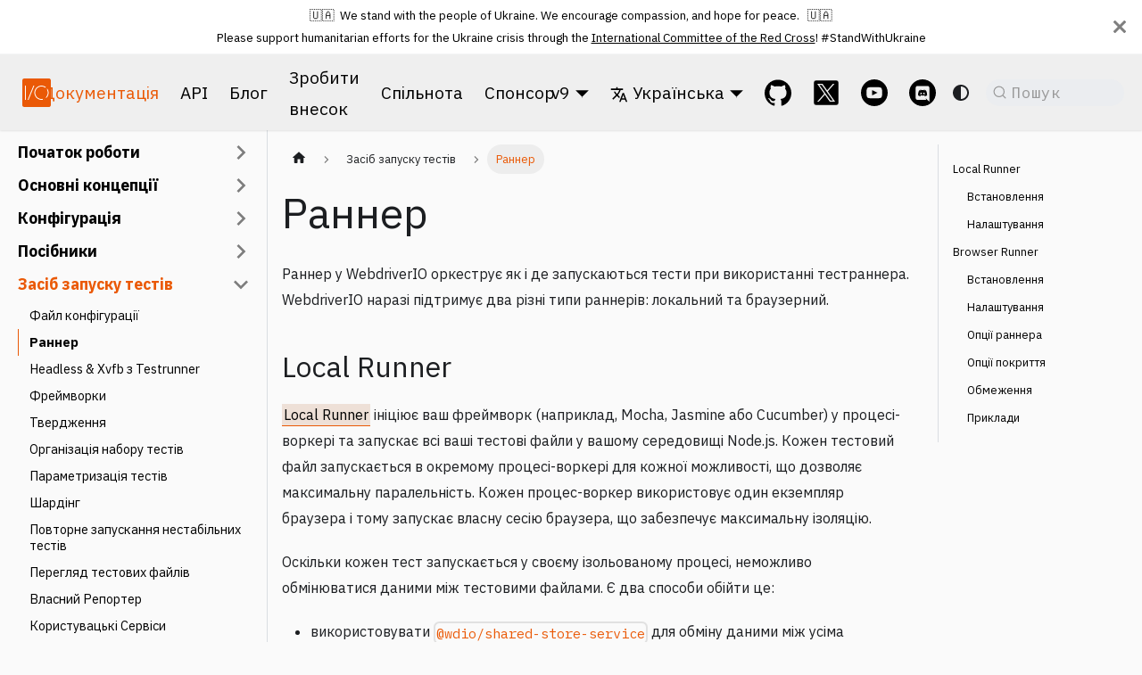

--- FILE ---
content_type: text/html
request_url: https://webdriver.io/uk/docs/runner/
body_size: 78681
content:
<!doctype html>
<html lang="uk" dir="ltr" class="docs-wrapper plugin-docs plugin-id-default docs-version-current docs-doc-page docs-doc-id-runner" data-has-hydrated="false">
<head>
<meta charset="UTF-8">
<meta name="generator" content="Docusaurus v3.8.1">
<title data-rh="true">Раннер | WebdriverIO</title><meta data-rh="true" name="viewport" content="width=device-width,initial-scale=1"><meta data-rh="true" property="og:image" content="https://webdriver.io/uk/img/logo-webdriver-io.png"><meta data-rh="true" name="twitter:image" content="https://webdriver.io/uk/img/logo-webdriver-io.png"><meta data-rh="true" property="og:url" content="https://webdriver.io/uk/docs/runner"><meta data-rh="true" property="og:locale" content="uk"><meta data-rh="true" property="og:locale:alternate" content="en"><meta data-rh="true" property="og:locale:alternate" content="ar"><meta data-rh="true" property="og:locale:alternate" content="de"><meta data-rh="true" property="og:locale:alternate" content="es"><meta data-rh="true" property="og:locale:alternate" content="fr"><meta data-rh="true" property="og:locale:alternate" content="hi"><meta data-rh="true" property="og:locale:alternate" content="it"><meta data-rh="true" property="og:locale:alternate" content="ko"><meta data-rh="true" property="og:locale:alternate" content="pl"><meta data-rh="true" property="og:locale:alternate" content="pt"><meta data-rh="true" property="og:locale:alternate" content="ru"><meta data-rh="true" property="og:locale:alternate" content="sv"><meta data-rh="true" property="og:locale:alternate" content="ta"><meta data-rh="true" property="og:locale:alternate" content="vi"><meta data-rh="true" property="og:locale:alternate" content="zh"><meta data-rh="true" name="docusaurus_locale" content="uk"><meta data-rh="true" name="docsearch:language" content="uk"><meta data-rh="true" name="twitter:card" content="summary"><meta data-rh="true" name="docusaurus_version" content="current"><meta data-rh="true" name="docusaurus_tag" content="docs-default-current"><meta data-rh="true" name="docsearch:version" content="current"><meta data-rh="true" name="docsearch:docusaurus_tag" content="docs-default-current"><meta data-rh="true" property="og:title" content="Раннер | WebdriverIO"><meta data-rh="true" name="description" content="Раннер у WebdriverIO оркеструє як і де запускаються тести при використанні тестраннера. WebdriverIO наразі підтримує два різні типи раннерів: локальний та браузерний."><meta data-rh="true" property="og:description" content="Раннер у WebdriverIO оркеструє як і де запускаються тести при використанні тестраннера. WebdriverIO наразі підтримує два різні типи раннерів: локальний та браузерний."><link data-rh="true" rel="icon" href="/uk/img/favicon.png"><link data-rh="true" rel="canonical" href="https://webdriver.io/uk/docs/runner"><link data-rh="true" rel="alternate" href="https://webdriver.io/docs/runner" hreflang="en"><link data-rh="true" rel="alternate" href="https://webdriver.io/ar/docs/runner" hreflang="ar"><link data-rh="true" rel="alternate" href="https://webdriver.io/de/docs/runner" hreflang="de"><link data-rh="true" rel="alternate" href="https://webdriver.io/es/docs/runner" hreflang="es"><link data-rh="true" rel="alternate" href="https://webdriver.io/fr/docs/runner" hreflang="fr"><link data-rh="true" rel="alternate" href="https://webdriver.io/hi/docs/runner" hreflang="hi"><link data-rh="true" rel="alternate" href="https://webdriver.io/it/docs/runner" hreflang="it"><link data-rh="true" rel="alternate" href="https://webdriver.io/ko/docs/runner" hreflang="ko"><link data-rh="true" rel="alternate" href="https://webdriver.io/pl/docs/runner" hreflang="pl"><link data-rh="true" rel="alternate" href="https://webdriver.io/pt/docs/runner" hreflang="pt"><link data-rh="true" rel="alternate" href="https://webdriver.io/ru/docs/runner" hreflang="ru"><link data-rh="true" rel="alternate" href="https://webdriver.io/sv/docs/runner" hreflang="sv"><link data-rh="true" rel="alternate" href="https://webdriver.io/ta/docs/runner" hreflang="ta"><link data-rh="true" rel="alternate" href="https://webdriver.io/uk/docs/runner" hreflang="uk"><link data-rh="true" rel="alternate" href="https://webdriver.io/vi/docs/runner" hreflang="vi"><link data-rh="true" rel="alternate" href="https://webdriver.io/zh/docs/runner" hreflang="zh"><link data-rh="true" rel="alternate" href="https://webdriver.io/docs/runner" hreflang="x-default"><link data-rh="true" rel="preconnect" href="https://3G5CUKDJDE-dsn.algolia.net" crossorigin="anonymous"><script data-rh="true" type="application/ld+json">{"@context":"https://schema.org","@type":"BreadcrumbList","itemListElement":[{"@type":"ListItem","position":1,"name":"Засіб запуску тестів","item":"https://webdriver.io/uk/docs/testrunner"},{"@type":"ListItem","position":2,"name":"Раннер","item":"https://webdriver.io/uk/docs/runner"}]}</script><link rel="alternate" type="application/rss+xml" href="/uk/blog/rss.xml" title="WebdriverIO RSS Feed">
<link rel="alternate" type="application/atom+xml" href="/uk/blog/atom.xml" title="WebdriverIO Atom Feed">

<link rel="preconnect" href="https://www.google-analytics.com">
<script>window.ga=window.ga||function(){(ga.q=ga.q||[]).push(arguments)},ga.l=+new Date,ga("create","UA-47063382-1","auto"),ga("set","anonymizeIp",!0),ga("send","pageview")</script>
<script async src="https://www.google-analytics.com/analytics.js"></script>



<link rel="search" type="application/opensearchdescription+xml" title="WebdriverIO" href="/uk/opensearch.xml">



<link rel="icon" href="/uk/img/logo-webdriver-io.png">
<link rel="manifest" href="/uk/manifest.json">
<meta name="theme-color" content="rgb(234, 90, 7)">
<meta name="apple-mobile-web-app-capable" content="yes">
<meta name="apple-mobile-web-app-status-bar-style" content="#000">
<link rel="apple-touch-icon" href="/uk/img/logo-webdriver-io.png">
<link rel="mask-icon" href="/uk/img/logo-webdriver-io.svg" color="rgb(234, 90, 7)">
<meta name="msapplication-TileImage" content="/uk/img/logo-webdriver-io.png">
<meta name="msapplication-TileColor" content="#000">

<link rel="stylesheet" href="https://fonts.googleapis.com/css2?family=IBM+Plex+Sans:wght@400;700&display=block">
<link rel="stylesheet" href="https://fonts.googleapis.com/css2?family=IBM+Plex+Mono:wght@400;700&display=block">
<script src="https://unpkg.com/mermaid@8.5.1/dist/mermaid.min.js"></script>
<script src="https://buttons.github.io/buttons.js"></script>
<script src="/js/ribbons.js"></script>
<script src="/js/flowchart.js"></script><link rel="stylesheet" href="/uk/assets/css/styles.1ae5752b.css">
<script src="/uk/assets/js/runtime~main.03620ef1.js" defer="defer"></script>
<script src="/uk/assets/js/main.4fb37a4e.js" defer="defer"></script>
</head>
<body class="navigation-with-keyboard">
<svg xmlns="http://www.w3.org/2000/svg" style="display: none;"><defs>
<symbol id="theme-svg-external-link" viewBox="0 0 24 24"><path fill="currentColor" d="M21 13v10h-21v-19h12v2h-10v15h17v-8h2zm3-12h-10.988l4.035 4-6.977 7.07 2.828 2.828 6.977-7.07 4.125 4.172v-11z"/></symbol>
</defs></svg>
<script>!function(){var t=function(){try{return new URLSearchParams(window.location.search).get("docusaurus-theme")}catch(t){}}()||function(){try{return window.localStorage.getItem("theme")}catch(t){}}();document.documentElement.setAttribute("data-theme",t||(window.matchMedia("(prefers-color-scheme: dark)").matches?"dark":"light")),document.documentElement.setAttribute("data-theme-choice",t||"system")}(),function(){try{const n=new URLSearchParams(window.location.search).entries();for(var[t,e]of n)if(t.startsWith("docusaurus-data-")){var a=t.replace("docusaurus-data-","data-");document.documentElement.setAttribute(a,e)}}catch(t){}}(),document.documentElement.setAttribute("data-announcement-bar-initially-dismissed",function(){try{return"true"===localStorage.getItem("docusaurus.announcement.dismiss")}catch(t){}return!1}())</script><div id="__docusaurus"><div role="region" aria-label="Перейти до основного вмісту"><a class="skipToContent_IK15" href="#__docusaurus_skipToContent_fallback">Перейти до основного вмісту</a></div><div class="theme-announcement-bar announcementBar_j9xq" role="banner"><div class="announcementBarPlaceholder_eqAn"></div><div class="content_pJcY announcementBarContent_ws9a">🇺🇦  &nbsp;We stand with the people of Ukraine. We encourage compassion, and hope for peace. &nbsp; 🇺🇦<br>Please support humanitarian efforts for the Ukraine crisis through the <a target="_blank" rel="noopener noreferrer" href="https://www.icrc.org/en/donate/ukraine">International Committee of the Red Cross</a>! #StandWithUkraine</div><button type="button" aria-label="Закрити" class="clean-btn close closeButton_x2v_ announcementBarClose__yio"><svg viewBox="0 0 15 15" width="14" height="14"><g stroke="currentColor" stroke-width="3.1"><path d="M.75.75l13.5 13.5M14.25.75L.75 14.25"></path></g></svg></button></div><nav aria-label="Головна" class="theme-layout-navbar navbar navbar--fixed-top"><div class="navbar__inner"><div class="theme-layout-navbar-left navbar__items"><button aria-label="Перемкнути панель навігації" aria-expanded="false" class="navbar__toggle clean-btn" type="button"><svg width="30" height="30" viewBox="0 0 30 30" aria-hidden="true"><path stroke="currentColor" stroke-linecap="round" stroke-miterlimit="10" stroke-width="2" d="M4 7h22M4 15h22M4 23h22"></path></svg></button><a class="navbar__brand" href="/uk/"><div class="navbar__logo"><img src="[data-uri]" alt="WebdriverIO" class="themedComponent_XM2p themedComponent--light_bhyt"><img src="[data-uri]" alt="WebdriverIO" class="themedComponent_XM2p themedComponent--dark_UpyS"></div></a><a aria-current="page" class="navbar__item navbar__link navbar__link--active" href="/uk/docs/gettingstarted">Документація</a><a class="navbar__item navbar__link" href="/uk/docs/api">API</a><a class="navbar__item navbar__link" href="/uk/blog">Блог</a><a class="navbar__item navbar__link" href="/uk/docs/contribute">Зробити внесок</a><a class="navbar__item navbar__link" href="/uk/community/support">Спільнота</a><a class="navbar__item navbar__link" href="/uk/docs/sponsor">Спонсор</a></div><div class="theme-layout-navbar-right navbar__items navbar__items--right"><div class="navbar__item dropdown dropdown--hoverable dropdown--right"><a href="#" aria-haspopup="true" aria-expanded="false" role="button" class="navbar__link">v9</a><ul class="dropdown__menu"><li><a href="https://webdriver.io" target="_blank" rel="noopener noreferrer" class="dropdown__link dropdown-version-item">v9<svg width="12" height="12" aria-hidden="true" class="iconExternalLink_ca90"><use href="#theme-svg-external-link"></use></svg></a></li><li><a href="https://v8.webdriver.io" target="_blank" rel="noopener noreferrer" class="dropdown__link dropdown-version-item">v8<svg width="12" height="12" aria-hidden="true" class="iconExternalLink_ca90"><use href="#theme-svg-external-link"></use></svg></a></li><li><a href="https://v7.webdriver.io" target="_blank" rel="noopener noreferrer" class="dropdown__link dropdown-version-item">v7<svg width="12" height="12" aria-hidden="true" class="iconExternalLink_ca90"><use href="#theme-svg-external-link"></use></svg></a></li><li><a href="https://v6.webdriver.io" target="_blank" rel="noopener noreferrer" class="dropdown__link dropdown-version-item">v6<svg width="12" height="12" aria-hidden="true" class="iconExternalLink_ca90"><use href="#theme-svg-external-link"></use></svg></a></li><li><a href="https://v5.webdriver.io" target="_blank" rel="noopener noreferrer" class="dropdown__link dropdown-version-item">v5<svg width="12" height="12" aria-hidden="true" class="iconExternalLink_ca90"><use href="#theme-svg-external-link"></use></svg></a></li><li><a href="http://v4.webdriver.io" target="_blank" rel="noopener noreferrer" class="dropdown__link dropdown-version-item">v4<svg width="12" height="12" aria-hidden="true" class="iconExternalLink_ca90"><use href="#theme-svg-external-link"></use></svg></a></li></ul></div><div class="navbar__item dropdown dropdown--hoverable dropdown--right"><a href="#" aria-haspopup="true" aria-expanded="false" role="button" class="navbar__link"><svg viewBox="0 0 24 24" width="20" height="20" aria-hidden="true" class="iconLanguage_feR2"><path fill="currentColor" d="M12.87 15.07l-2.54-2.51.03-.03c1.74-1.94 2.98-4.17 3.71-6.53H17V4h-7V2H8v2H1v1.99h11.17C11.5 7.92 10.44 9.75 9 11.35 8.07 10.32 7.3 9.19 6.69 8h-2c.73 1.63 1.73 3.17 2.98 4.56l-5.09 5.02L4 19l5-5 3.11 3.11.76-2.04zM18.5 10h-2L12 22h2l1.12-3h4.75L21 22h2l-4.5-12zm-2.62 7l1.62-4.33L19.12 17h-3.24z"></path></svg>Українська</a><ul class="dropdown__menu"><li><a href="/docs/runner" target="_self" rel="noopener noreferrer" class="dropdown__link" lang="en">English</a></li><li><a href="/ar/docs/runner" target="_self" rel="noopener noreferrer" class="dropdown__link" lang="ar">العربية</a></li><li><a href="/de/docs/runner" target="_self" rel="noopener noreferrer" class="dropdown__link" lang="de">Deutsch</a></li><li><a href="/es/docs/runner" target="_self" rel="noopener noreferrer" class="dropdown__link" lang="es">Español</a></li><li><a href="/fr/docs/runner" target="_self" rel="noopener noreferrer" class="dropdown__link" lang="fr">Français</a></li><li><a href="/hi/docs/runner" target="_self" rel="noopener noreferrer" class="dropdown__link" lang="hi">हिन्दी</a></li><li><a href="/it/docs/runner" target="_self" rel="noopener noreferrer" class="dropdown__link" lang="it">Italiano</a></li><li><a href="/ko/docs/runner" target="_self" rel="noopener noreferrer" class="dropdown__link" lang="ko">한국어</a></li><li><a href="/pl/docs/runner" target="_self" rel="noopener noreferrer" class="dropdown__link" lang="pl">Polski</a></li><li><a href="/pt/docs/runner" target="_self" rel="noopener noreferrer" class="dropdown__link" lang="pt">Português</a></li><li><a href="/ru/docs/runner" target="_self" rel="noopener noreferrer" class="dropdown__link" lang="ru">Русский</a></li><li><a href="/sv/docs/runner" target="_self" rel="noopener noreferrer" class="dropdown__link" lang="sv">Svenska</a></li><li><a href="/ta/docs/runner" target="_self" rel="noopener noreferrer" class="dropdown__link" lang="ta">தமிழ்</a></li><li><a href="/uk/docs/runner" target="_self" rel="noopener noreferrer" class="dropdown__link dropdown__link--active" lang="uk">Українська</a></li><li><a href="/vi/docs/runner" target="_self" rel="noopener noreferrer" class="dropdown__link" lang="vi">Tiếng Việt</a></li><li><a href="/zh/docs/runner" target="_self" rel="noopener noreferrer" class="dropdown__link" lang="zh">中文</a></li><li class=""><hr style="margin: 0.3rem 0;"></li><li><a href="https://github.com/webdriverio/i18n#supported-languages" target="_blank" rel="noopener noreferrer" class="dropdown__link">Add your language<svg width="12" height="12" aria-hidden="true" class="iconExternalLink_ca90"><use href="#theme-svg-external-link"></use></svg></a></li></ul></div><a href="https://github.com/webdriverio/webdriverio" target="_blank" rel="noopener noreferrer" class="navbar__item navbar__link header-github-link" aria-label="GitHub repository"></a><a href="https://x.com/webdriverio" target="_blank" rel="noopener noreferrer" class="navbar__item navbar__link header-twitter-link" aria-label="@webdriverio on 𝕏"></a><a href="https://youtube.com/@webdriverio" target="_blank" rel="noopener noreferrer" class="navbar__item navbar__link header-youtube-link" aria-label="@webdriverio on YouTube"></a><a href="https://discord.webdriver.io/" target="_blank" rel="noopener noreferrer" class="navbar__item navbar__link header-discord-link" aria-label="Support Chat on Discord"></a><div class="toggle_VaXw colorModeToggle_brvo"><button class="clean-btn toggleButton_ZHlx toggleButtonDisabled_DvaT" type="button" disabled="" title="system mode" aria-label="Перемикання між темним та світлим режимом (наразі system mode)"><svg viewBox="0 0 24 24" width="24" height="24" aria-hidden="true" class="toggleIcon_LXoy lightToggleIcon_hCqq"><path fill="currentColor" d="M12,9c1.65,0,3,1.35,3,3s-1.35,3-3,3s-3-1.35-3-3S10.35,9,12,9 M12,7c-2.76,0-5,2.24-5,5s2.24,5,5,5s5-2.24,5-5 S14.76,7,12,7L12,7z M2,13l2,0c0.55,0,1-0.45,1-1s-0.45-1-1-1l-2,0c-0.55,0-1,0.45-1,1S1.45,13,2,13z M20,13l2,0c0.55,0,1-0.45,1-1 s-0.45-1-1-1l-2,0c-0.55,0-1,0.45-1,1S19.45,13,20,13z M11,2v2c0,0.55,0.45,1,1,1s1-0.45,1-1V2c0-0.55-0.45-1-1-1S11,1.45,11,2z M11,20v2c0,0.55,0.45,1,1,1s1-0.45,1-1v-2c0-0.55-0.45-1-1-1C11.45,19,11,19.45,11,20z M5.99,4.58c-0.39-0.39-1.03-0.39-1.41,0 c-0.39,0.39-0.39,1.03,0,1.41l1.06,1.06c0.39,0.39,1.03,0.39,1.41,0s0.39-1.03,0-1.41L5.99,4.58z M18.36,16.95 c-0.39-0.39-1.03-0.39-1.41,0c-0.39,0.39-0.39,1.03,0,1.41l1.06,1.06c0.39,0.39,1.03,0.39,1.41,0c0.39-0.39,0.39-1.03,0-1.41 L18.36,16.95z M19.42,5.99c0.39-0.39,0.39-1.03,0-1.41c-0.39-0.39-1.03-0.39-1.41,0l-1.06,1.06c-0.39,0.39-0.39,1.03,0,1.41 s1.03,0.39,1.41,0L19.42,5.99z M7.05,18.36c0.39-0.39,0.39-1.03,0-1.41c-0.39-0.39-1.03-0.39-1.41,0l-1.06,1.06 c-0.39,0.39-0.39,1.03,0,1.41s1.03,0.39,1.41,0L7.05,18.36z"></path></svg><svg viewBox="0 0 24 24" width="24" height="24" aria-hidden="true" class="toggleIcon_LXoy darkToggleIcon_DlzI"><path fill="currentColor" d="M9.37,5.51C9.19,6.15,9.1,6.82,9.1,7.5c0,4.08,3.32,7.4,7.4,7.4c0.68,0,1.35-0.09,1.99-0.27C17.45,17.19,14.93,19,12,19 c-3.86,0-7-3.14-7-7C5,9.07,6.81,6.55,9.37,5.51z M12,3c-4.97,0-9,4.03-9,9s4.03,9,9,9s9-4.03,9-9c0-0.46-0.04-0.92-0.1-1.36 c-0.98,1.37-2.58,2.26-4.4,2.26c-2.98,0-5.4-2.42-5.4-5.4c0-1.81,0.89-3.42,2.26-4.4C12.92,3.04,12.46,3,12,3L12,3z"></path></svg><svg viewBox="0 0 24 24" width="24" height="24" aria-hidden="true" class="toggleIcon_LXoy systemToggleIcon_GbD2"><path fill="currentColor" d="m12 21c4.971 0 9-4.029 9-9s-4.029-9-9-9-9 4.029-9 9 4.029 9 9 9zm4.95-13.95c1.313 1.313 2.05 3.093 2.05 4.95s-0.738 3.637-2.05 4.95c-1.313 1.313-3.093 2.05-4.95 2.05v-14c1.857 0 3.637 0.737 4.95 2.05z"></path></svg></button></div><div class="navbarSearchContainer_R4kR"><button type="button" class="DocSearch DocSearch-Button" aria-label="Пошук (Command+K)"><span class="DocSearch-Button-Container"><svg width="20" height="20" class="DocSearch-Search-Icon" viewBox="0 0 20 20" aria-hidden="true"><path d="M14.386 14.386l4.0877 4.0877-4.0877-4.0877c-2.9418 2.9419-7.7115 2.9419-10.6533 0-2.9419-2.9418-2.9419-7.7115 0-10.6533 2.9418-2.9419 7.7115-2.9419 10.6533 0 2.9419 2.9418 2.9419 7.7115 0 10.6533z" stroke="currentColor" fill="none" fill-rule="evenodd" stroke-linecap="round" stroke-linejoin="round"></path></svg><span class="DocSearch-Button-Placeholder">Пошук</span></span><span class="DocSearch-Button-Keys"></span></button></div></div></div><div role="presentation" class="navbar-sidebar__backdrop"></div></nav><div id="__docusaurus_skipToContent_fallback" class="theme-layout-main main-wrapper mainWrapper_CTM5"><div class="docsWrapper_TrQ8"><button aria-label="Прокрутити назад до початку" class="clean-btn theme-back-to-top-button backToTopButton_Q1JF" type="button"></button><div class="docRoot_gdy5"><aside class="theme-doc-sidebar-container docSidebarContainer___9a"><div class="sidebarViewport_gnBf"><div class="sidebar_tGQE"><nav aria-label="Бічна панель документації" class="menu thin-scrollbar menu_xgCB menuWithAnnouncementBar_CyYL"><ul class="theme-doc-sidebar-menu menu__list"><li class="theme-doc-sidebar-item-category theme-doc-sidebar-item-category-level-1 menu__list-item menu__list-item--collapsed"><div class="menu__list-item-collapsible"><a class="menu__link menu__link--sublist" href="/uk/docs/gettingstarted">Початок роботи</a><button aria-label="Розгорнути категорію бічної панелі &#x27;Початок роботи&#x27;" aria-expanded="false" type="button" class="clean-btn menu__caret"></button></div></li><li class="theme-doc-sidebar-item-category theme-doc-sidebar-item-category-level-1 menu__list-item menu__list-item--collapsed"><div class="menu__list-item-collapsible"><a class="menu__link menu__link--sublist menu__link--sublist-caret" role="button" aria-expanded="false" href="/uk/docs/setuptypes">Основні концепції</a></div></li><li class="theme-doc-sidebar-item-category theme-doc-sidebar-item-category-level-1 menu__list-item menu__list-item--collapsed"><div class="menu__list-item-collapsible"><a class="menu__link menu__link--sublist" href="/uk/docs/configuration">Конфігурація</a><button aria-label="Розгорнути категорію бічної панелі &#x27;Конфігурація&#x27;" aria-expanded="false" type="button" class="clean-btn menu__caret"></button></div></li><li class="theme-doc-sidebar-item-category theme-doc-sidebar-item-category-level-1 menu__list-item menu__list-item--collapsed"><div class="menu__list-item-collapsible"><a class="menu__link menu__link--sublist menu__link--sublist-caret" role="button" aria-expanded="false" href="/uk/docs/bestpractices">Посібники</a></div></li><li class="theme-doc-sidebar-item-category theme-doc-sidebar-item-category-level-1 menu__list-item"><div class="menu__list-item-collapsible"><a class="menu__link menu__link--sublist menu__link--active" href="/uk/docs/testrunner">Засіб запуску тестів</a><button aria-label="Згорнути категорію бічної панелі &#x27;Засіб запуску тестів&#x27;" aria-expanded="true" type="button" class="clean-btn menu__caret"></button></div><ul class="menu__list"><li class="theme-doc-sidebar-item-link theme-doc-sidebar-item-link-level-2 menu__list-item"><a class="menu__link" tabindex="0" href="/uk/docs/configurationfile">Файл конфігурації</a></li><li class="theme-doc-sidebar-item-link theme-doc-sidebar-item-link-level-2 menu__list-item"><a class="menu__link menu__link--active" aria-current="page" tabindex="0" href="/uk/docs/runner">Раннер</a></li><li class="theme-doc-sidebar-item-link theme-doc-sidebar-item-link-level-2 menu__list-item"><a class="menu__link" tabindex="0" href="/uk/docs/headless-and-xvfb">Headless &amp; Xvfb з Testrunner</a></li><li class="theme-doc-sidebar-item-link theme-doc-sidebar-item-link-level-2 menu__list-item"><a class="menu__link" tabindex="0" href="/uk/docs/frameworks">Фреймворки</a></li><li class="theme-doc-sidebar-item-link theme-doc-sidebar-item-link-level-2 menu__list-item"><a class="menu__link" tabindex="0" href="/uk/docs/assertion">Твердження</a></li><li class="theme-doc-sidebar-item-link theme-doc-sidebar-item-link-level-2 menu__list-item"><a class="menu__link" tabindex="0" href="/uk/docs/organizingsuites">Організація набору тестів</a></li><li class="theme-doc-sidebar-item-link theme-doc-sidebar-item-link-level-2 menu__list-item"><a class="menu__link" tabindex="0" href="/uk/docs/parameterize-tests">Параметризація тестів</a></li><li class="theme-doc-sidebar-item-link theme-doc-sidebar-item-link-level-2 menu__list-item"><a class="menu__link" tabindex="0" href="/uk/docs/sharding">Шардінг</a></li><li class="theme-doc-sidebar-item-link theme-doc-sidebar-item-link-level-2 menu__list-item"><a class="menu__link" tabindex="0" href="/uk/docs/retry">Повторне запускання нестабільних тестів</a></li><li class="theme-doc-sidebar-item-link theme-doc-sidebar-item-link-level-2 menu__list-item"><a class="menu__link" tabindex="0" href="/uk/docs/watcher">Перегляд тестових файлів</a></li><li class="theme-doc-sidebar-item-link theme-doc-sidebar-item-link-level-2 menu__list-item"><a class="menu__link" tabindex="0" href="/uk/docs/customreporter">Власний Репортер</a></li><li class="theme-doc-sidebar-item-link theme-doc-sidebar-item-link-level-2 menu__list-item"><a class="menu__link" tabindex="0" href="/uk/docs/customservices">Користувацькі Сервіси</a></li></ul></li><li class="theme-doc-sidebar-item-category theme-doc-sidebar-item-category-level-1 menu__list-item menu__list-item--collapsed"><div class="menu__list-item-collapsible"><a class="menu__link menu__link--sublist menu__link--sublist-caret" role="button" aria-expanded="false" href="/uk/docs/desktop-testing/macos">Тестування десктопних додатків</a></div></li><li class="theme-doc-sidebar-item-category theme-doc-sidebar-item-category-level-1 menu__list-item menu__list-item--collapsed"><div class="menu__list-item-collapsible"><a class="menu__link menu__link--sublist" href="/uk/docs/component-testing">Тестування компонентів</a><button aria-label="Розгорнути категорію бічної панелі &#x27;Тестування компонентів&#x27;" aria-expanded="false" type="button" class="clean-btn menu__caret"></button></div></li><li class="theme-doc-sidebar-item-category theme-doc-sidebar-item-category-level-1 menu__list-item menu__list-item--collapsed"><div class="menu__list-item-collapsible"><a class="menu__link menu__link--sublist menu__link--sublist-caret" role="button" aria-expanded="false" href="/uk/docs/extension-testing/web-extensions">Тестування розширень</a></div></li><li class="theme-doc-sidebar-item-category theme-doc-sidebar-item-category-level-1 menu__list-item menu__list-item--collapsed"><div class="menu__list-item-collapsible"><a class="menu__link menu__link--sublist menu__link--sublist-caret" role="button" aria-expanded="false" href="/uk/docs/accessibility-testing/axe-core">Тестування доступності</a></div></li><li class="theme-doc-sidebar-item-category theme-doc-sidebar-item-category-level-1 menu__list-item menu__list-item--collapsed"><div class="menu__list-item-collapsible"><a class="menu__link menu__link--sublist" href="/uk/docs/ocr-testing/ocr-testing">OCR тестування</a><button aria-label="Розгорнути категорію бічної панелі &#x27;OCR тестування&#x27;" aria-expanded="false" type="button" class="clean-btn menu__caret"></button></div></li><li class="theme-doc-sidebar-item-category theme-doc-sidebar-item-category-level-1 menu__list-item menu__list-item--collapsed"><div class="menu__list-item-collapsible"><a class="menu__link menu__link--sublist" href="/uk/docs/visual-testing">Візуальне тестування</a><button aria-label="Розгорнути категорію бічної панелі &#x27;Візуальне тестування&#x27;" aria-expanded="false" type="button" class="clean-btn menu__caret"></button></div></li><li class="theme-doc-sidebar-item-category theme-doc-sidebar-item-category-level-1 menu__list-item menu__list-item--collapsed"><div class="menu__list-item-collapsible"><a class="menu__link menu__link--sublist menu__link--sublist-caret" role="button" aria-expanded="false" href="/uk/docs/v6-migration">Міграція</a></div></li><li class="theme-doc-sidebar-item-category theme-doc-sidebar-item-category-level-1 menu__list-item menu__list-item--collapsed"><div class="menu__list-item-collapsible"><a class="menu__link menu__link--sublist menu__link--sublist-caret" role="button" aria-expanded="false" href="/uk/docs/cloudservices">Інтеграція</a></div></li><li class="theme-doc-sidebar-item-category theme-doc-sidebar-item-category-level-1 menu__list-item menu__list-item--collapsed"><div class="menu__list-item-collapsible"><a class="menu__link menu__link--sublist menu__link--sublist-caret" role="button" aria-expanded="false" href="/uk/docs/allure-reporter">Засоби звітування</a></div></li><li class="theme-doc-sidebar-item-category theme-doc-sidebar-item-category-level-1 menu__list-item menu__list-item--collapsed"><div class="menu__list-item-collapsible"><a class="menu__link menu__link--sublist menu__link--sublist-caret" role="button" aria-expanded="false" href="/uk/docs/appium-service">Сервіси</a></div></li></ul></nav></div></div></aside><main class="docMainContainer_fZZa"><div class="container padding-top--md padding-bottom--lg"><div class="row"><div class="col docItemCol_gmb3"><div class="docItemContainer_AUMu"><article><nav class="theme-doc-breadcrumbs breadcrumbsContainer_8iR_" aria-label="Хлібні крихти"><ul class="breadcrumbs"><li class="breadcrumbs__item"><a aria-label="Домашня сторінка" class="breadcrumbs__link" href="/uk/"><svg viewBox="0 0 24 24" class="breadcrumbHomeIcon_JgDg"><path d="M10 19v-5h4v5c0 .55.45 1 1 1h3c.55 0 1-.45 1-1v-7h1.7c.46 0 .68-.57.33-.87L12.67 3.6c-.38-.34-.96-.34-1.34 0l-8.36 7.53c-.34.3-.13.87.33.87H5v7c0 .55.45 1 1 1h3c.55 0 1-.45 1-1z" fill="currentColor"></path></svg></a></li><li class="breadcrumbs__item"><a class="breadcrumbs__link" href="/uk/docs/testrunner"><span>Засіб запуску тестів</span></a></li><li class="breadcrumbs__item breadcrumbs__item--active"><span class="breadcrumbs__link">Раннер</span></li></ul></nav><div class="tocCollapsible_fIwg theme-doc-toc-mobile tocMobile_h_lz"><button type="button" class="clean-btn tocCollapsibleButton_IaTs">На цій сторінці</button></div><div class="theme-doc-markdown markdown"><header><h1>Раннер</h1></header><p>Раннер у WebdriverIO оркеструє як і де запускаються тести при використанні тестраннера. WebdriverIO наразі підтримує два різні типи раннерів: локальний та браузерний.</p>
<h2 class="anchor anchorWithStickyNavbar_UmBB" id="local-runner">Local Runner<a href="#local-runner" class="hash-link" aria-label="Пряме посилання на Local Runner" title="Пряме посилання на Local Runner">​</a></h2>
<p><a href="https://www.npmjs.com/package/@wdio/local-runner" target="_blank" rel="noopener noreferrer">Local Runner</a> ініціює ваш фреймворк (наприклад, Mocha, Jasmine або Cucumber) у процесі-воркері та запускає всі ваші тестові файли у вашому середовищі Node.js. Кожен тестовий файл запускається в окремому процесі-воркері для кожної можливості, що дозволяє максимальну паралельність. Кожен процес-воркер використовує один екземпляр браузера і тому запускає власну сесію браузера, що забезпечує максимальну ізоляцію.</p>
<p>Оскільки кожен тест запускається у своєму ізольованому процесі, неможливо обмінюватися даними між тестовими файлами. Є два способи обійти це:</p>
<ul>
<li>використовувати <a href="https://www.npmjs.com/package/@wdio/shared-store-service" target="_blank" rel="noopener noreferrer"><code>@wdio/shared-store-service</code></a> для обміну даними між усіма воркерами</li>
<li>групувати файли специфікацій (детальніше в <a href="https://webdriver.io/docs/organizingsuites#grouping-test-specs-to-run-sequentially" target="_blank" rel="noopener noreferrer">Організація тестового набору</a>)</li>
</ul>
<p>Якщо ніщо інше не визначено в <code>wdio.conf.js</code>, Local Runner є раннером за замовчуванням у WebdriverIO.</p>
<h3 class="anchor anchorWithStickyNavbar_UmBB" id="встановлення">Встановлення<a href="#встановлення" class="hash-link" aria-label="Пряме посилання на Встановлення" title="Пряме посилання на Встановлення">​</a></h3>
<p>Щоб використовувати Local Runner, ви можете встановити його через:</p>
<div class="language-sh codeBlockContainer_lcyw theme-code-block" style="--prism-color:#393A34;--prism-background-color:#f6f8fa"><div class="codeBlockContent_V36_"><pre tabindex="0" class="prism-code language-sh codeBlock_KT3y thin-scrollbar" style="color:#393A34;background-color:#f6f8fa"><code class="codeBlockLines_gwgf"><span class="token-line" style="color:#393A34"><span class="token plain">npm install --save-dev @wdio/local-runner</span><br></span></code></pre></div></div>
<h3 class="anchor anchorWithStickyNavbar_UmBB" id="налаштування">Налаштування<a href="#налаштування" class="hash-link" aria-label="Пряме посилання на Налаштування" title="Пряме посилання на Налаштування">​</a></h3>
<p>Local Runner є раннером за замовчуванням у WebdriverIO, тому немає потреби визначати його у вашому <code>wdio.conf.js</code>. Якщо ви хочете явно його встановити, ви можете визначити його наступним чином:</p>
<div class="language-js codeBlockContainer_lcyw theme-code-block" style="--prism-color:#393A34;--prism-background-color:#f6f8fa"><div class="codeBlockContent_V36_"><pre tabindex="0" class="prism-code language-js codeBlock_KT3y thin-scrollbar" style="color:#393A34;background-color:#f6f8fa"><code class="codeBlockLines_gwgf"><span class="token-line" style="color:#393A34"><span class="token comment" style="color:#999988;font-style:italic">// wdio.conf.js</span><span class="token plain"></span><br></span><span class="token-line" style="color:#393A34"><span class="token plain"></span><span class="token keyword module" style="color:#00009f">export</span><span class="token plain"> </span><span class="token keyword" style="color:#00009f">const</span><span class="token plain"> </span><span class="token punctuation" style="color:#393A34">{</span><span class="token plain"></span><br></span><span class="token-line" style="color:#393A34"><span class="token plain">    </span><span class="token comment" style="color:#999988;font-style:italic">// ...</span><span class="token plain"></span><br></span><span class="token-line" style="color:#393A34"><span class="token plain">    </span><span class="token literal-property property" style="color:#36acaa">runner</span><span class="token operator" style="color:#393A34">:</span><span class="token plain"> </span><span class="token string" style="color:#e3116c">&#x27;local&#x27;</span><span class="token punctuation" style="color:#393A34">,</span><span class="token plain"></span><br></span><span class="token-line" style="color:#393A34"><span class="token plain">    </span><span class="token comment" style="color:#999988;font-style:italic">// ...</span><span class="token plain"></span><br></span><span class="token-line" style="color:#393A34"><span class="token plain"></span><span class="token punctuation" style="color:#393A34">}</span><br></span></code></pre></div></div>
<h2 class="anchor anchorWithStickyNavbar_UmBB" id="browser-runner">Browser Runner<a href="#browser-runner" class="hash-link" aria-label="Пряме посилання на Browser Runner" title="Пряме посилання на Browser Runner">​</a></h2>
<p>На відміну від <a href="https://www.npmjs.com/package/@wdio/local-runner" target="_blank" rel="noopener noreferrer">Local Runner</a>, <a href="https://www.npmjs.com/package/@wdio/browser-runner" target="_blank" rel="noopener noreferrer">Browser Runner</a> ініціює та виконує фреймворк всередині браузера. Це дозволяє вам запускати модульні тести чи компонентні тести в реальному браузері, а не в JSDOM, як у багатьох інших тестових фреймворках.</p>
<p>Хоча <a href="https://www.npmjs.com/package/jsdom" target="_blank" rel="noopener noreferrer">JSDOM</a> широко використовується для тестування, він у підсумку не є справжнім браузером, і ви не можете емулювати мобільні середовища з його допомогою. З цим раннером WebdriverIO дозволяє легко запускати ваші тести в браузері та використовувати команди WebDriver для взаємодії з елементами, відтвореними на сторінці.</p>
<p>Ось огляд запуску тестів у JSDOM у порівнянні з Browser Runner від WebdriverIO</p>
<table><thead><tr><th></th><th>JSDOM</th><th>WebdriverIO Browser Runner</th></tr></thead><tbody><tr><td>1.</td><td>Запускає ваші тести в Node.js, використовуючи реалізацію веб-стандартів, зокрема стандартів WHATWG DOM та HTML</td><td>Виконує ваш тест у реальному браузері та запускає код у середовищі, яке використовують ваші користувачі</td></tr><tr><td>2.</td><td>Взаємодії з компонентами можуть бути імітовані лише через JavaScript</td><td>Ви можете використовувати <a href="/uk/docs/api">WebdriverIO API</a> для взаємоді ї з елементами через протокол WebDriver</td></tr><tr><td>3.</td><td>Підтримка Canvas вимагає <a href="https://www.npmjs.com/package/canvas" target="_blank" rel="noopener noreferrer">додаткових залежностей</a> і <a href="https://github.com/Automattic/node-canvas/issues" target="_blank" rel="noopener noreferrer">має обмеження</a></td><td>У вас є доступ до справжнього <a href="https://developer.mozilla.org/en-US/docs/Web/API/Canvas_API" target="_blank" rel="noopener noreferrer">Canvas API</a></td></tr><tr><td>4.</td><td>JSDOM має деякі <a href="https://github.com/jsdom/jsdom#caveats" target="_blank" rel="noopener noreferrer">застереження</a> та непідтримувані Web API</td><td>Усі Web API підтримуються, оскільки тест запускається в реальному браузері</td></tr><tr><td>5.</td><td>Неможливо виявити помилки крос-браузерно</td><td>Підтримка всіх браузерів, включаючи мобільні браузери</td></tr><tr><td>6.</td><td><strong>Не може</strong> тестувати елементи в псевдо-станах</td><td>Підтримка псевдо-станів, таких як <code>:hover</code> або <code>:active</code></td></tr></tbody></table>
<p>Цей раннер використовує <a href="https://vitejs.dev/" target="_blank" rel="noopener noreferrer">Vite</a> для компіляції вашого тестового коду та завантаження його в браузер. Він поставляється з пресетами для наступних компонентних фреймворків:</p>
<ul>
<li>React</li>
<li>Preact</li>
<li>Vue.js</li>
<li>Svelte</li>
<li>SolidJS</li>
<li>Stencil</li>
</ul>
<p>Кожен тестовий файл/група тестових файлів запускається в межа х однієї сторінки, що означає, що між кожним тестом сторінка перезавантажується для гарантування ізоляції між тестами.</p>
<h3 class="anchor anchorWithStickyNavbar_UmBB" id="встановлення-1">Встановлення<a href="#встановлення-1" class="hash-link" aria-label="Пряме посилання на Встановлення" title="Пряме посилання на Встановлення">​</a></h3>
<p>Щоб використовувати Browser Runner, ви можете встановити його через:</p>
<div class="language-sh codeBlockContainer_lcyw theme-code-block" style="--prism-color:#393A34;--prism-background-color:#f6f8fa"><div class="codeBlockContent_V36_"><pre tabindex="0" class="prism-code language-sh codeBlock_KT3y thin-scrollbar" style="color:#393A34;background-color:#f6f8fa"><code class="codeBlockLines_gwgf"><span class="token-line" style="color:#393A34"><span class="token plain">npm install --save-dev @wdio/browser-runner</span><br></span></code></pre></div></div>
<h3 class="anchor anchorWithStickyNavbar_UmBB" id="налаштування-1">Налаштування<a href="#налаштування-1" class="hash-link" aria-label="Пряме посилання на Налаштування" title="Пряме посилання на Налаштування">​</a></h3>
<p>Щоб використовувати Browser Runner, ви повинні визначити властивість <code>runner</code> у вашому файлі <code>wdio.conf.js</code>, наприклад:</p>
<div class="language-js codeBlockContainer_lcyw theme-code-block" style="--prism-color:#393A34;--prism-background-color:#f6f8fa"><div class="codeBlockContent_V36_"><pre tabindex="0" class="prism-code language-js codeBlock_KT3y thin-scrollbar" style="color:#393A34;background-color:#f6f8fa"><code class="codeBlockLines_gwgf"><span class="token-line" style="color:#393A34"><span class="token comment" style="color:#999988;font-style:italic">// wdio.conf.js</span><span class="token plain"></span><br></span><span class="token-line" style="color:#393A34"><span class="token plain"></span><span class="token keyword module" style="color:#00009f">export</span><span class="token plain"> </span><span class="token keyword" style="color:#00009f">const</span><span class="token plain"> </span><span class="token punctuation" style="color:#393A34">{</span><span class="token plain"></span><br></span><span class="token-line" style="color:#393A34"><span class="token plain">    </span><span class="token comment" style="color:#999988;font-style:italic">// ...</span><span class="token plain"></span><br></span><span class="token-line" style="color:#393A34"><span class="token plain">    </span><span class="token literal-property property" style="color:#36acaa">runner</span><span class="token operator" style="color:#393A34">:</span><span class="token plain"> </span><span class="token string" style="color:#e3116c">&#x27;browser&#x27;</span><span class="token punctuation" style="color:#393A34">,</span><span class="token plain"></span><br></span><span class="token-line" style="color:#393A34"><span class="token plain">    </span><span class="token comment" style="color:#999988;font-style:italic">// ...</span><span class="token plain"></span><br></span><span class="token-line" style="color:#393A34"><span class="token plain"></span><span class="token punctuation" style="color:#393A34">}</span><br></span></code></pre></div></div>
<h3 class="anchor anchorWithStickyNavbar_UmBB" id="опції-раннера">Опції раннера<a href="#опції-раннера" class="hash-link" aria-label="Пряме посилання на Опції раннера" title="Пряме посилання на Опції раннера">​</a></h3>
<p>Browser Runner дозволяє наступні конфігурації:</p>
<h4 class="anchor anchorWithStickyNavbar_UmBB" id="preset"><code>preset</code><a href="#preset" class="hash-link" aria-label="Пряме посилання на preset" title="Пряме посилання на preset">​</a></h4>
<p>Якщо ви тестуєте компоненти, використовуючи один із згаданих вище фреймворків, ви можете визначити пресет, який забезпечує готову конфігурацію з коробки. Цю опцію не можна використовувати разом з <code>viteConfig</code>.</p>
<p><strong>Тип:</strong> <code>vue</code> | <code>svelte</code> | <code>solid</code> | <code>react</code> | <code>preact</code> | <code>stencil</code><br>
<strong>Приклад:</strong></p>
<div class="language-js codeBlockContainer_lcyw theme-code-block" style="--prism-color:#393A34;--prism-background-color:#f6f8fa"><div class="codeBlockTitle_Z6Al">wdio.conf.js</div><div class="codeBlockContent_V36_"><pre tabindex="0" class="prism-code language-js codeBlock_KT3y thin-scrollbar" style="color:#393A34;background-color:#f6f8fa"><code class="codeBlockLines_gwgf"><span class="token-line" style="color:#393A34"><span class="token keyword module" style="color:#00009f">export</span><span class="token plain"> </span><span class="token keyword" style="color:#00009f">const</span><span class="token plain"> </span><span class="token punctuation" style="color:#393A34">{</span><span class="token plain"></span><br></span><span class="token-line" style="color:#393A34"><span class="token plain">    </span><span class="token comment" style="color:#999988;font-style:italic">// ...</span><span class="token plain"></span><br></span><span class="token-line" style="color:#393A34"><span class="token plain">    </span><span class="token literal-property property" style="color:#36acaa">runner</span><span class="token operator" style="color:#393A34">:</span><span class="token plain"> </span><span class="token punctuation" style="color:#393A34">[</span><span class="token string" style="color:#e3116c">&#x27;browser&#x27;</span><span class="token punctuation" style="color:#393A34">,</span><span class="token plain"> </span><span class="token punctuation" style="color:#393A34">{</span><span class="token plain"></span><br></span><span class="token-line" style="color:#393A34"><span class="token plain">        </span><span class="token literal-property property" style="color:#36acaa">preset</span><span class="token operator" style="color:#393A34">:</span><span class="token plain"> </span><span class="token string" style="color:#e3116c">&#x27;svelte&#x27;</span><span class="token plain"></span><br></span><span class="token-line" style="color:#393A34"><span class="token plain">    </span><span class="token punctuation" style="color:#393A34">}</span><span class="token punctuation" style="color:#393A34">]</span><span class="token punctuation" style="color:#393A34">,</span><span class="token plain"></span><br></span><span class="token-line" style="color:#393A34"><span class="token plain">    </span><span class="token comment" style="color:#999988;font-style:italic">// ...</span><span class="token plain"></span><br></span><span class="token-line" style="color:#393A34"><span class="token plain"></span><span class="token punctuation" style="color:#393A34">}</span><br></span></code></pre></div></div>
<h4 class="anchor anchorWithStickyNavbar_UmBB" id="viteconfig"><code>viteConfig</code><a href="#viteconfig" class="hash-link" aria-label="Пряме посилання на viteconfig" title="Пряме посилання на viteconfig">​</a></h4>
<p>Визначте власну <a href="https://vitejs.dev/config/" target="_blank" rel="noopener noreferrer">конфігурацію Vite</a>. Ви можете або передати власний об&#x27;єкт, або імпортувати існуючий файл <code>vite.conf.ts</code>, якщо ви використовуєте Vite.js для розробки. Зауважте, що WebdriverIO зберігає власні конфігурації Vite для налаштування тестового середовища.</p>
<p><strong>Тип:</strong> <code>string</code> або <a href="https://github.com/vitejs/vite/blob/52e64eb43287d241f3fd547c332e16bd9e301e95/packages/vite/src/node/config.ts#L119-L272" target="_blank" rel="noopener noreferrer"><code>UserConfig</code></a> або <code>(env: ConfigEnv) =&gt; UserConfig | Promise&lt;UserConfig&gt;</code><br>
<strong>Приклад:</strong></p>
<div class="language-js codeBlockContainer_lcyw theme-code-block" style="--prism-color:#393A34;--prism-background-color:#f6f8fa"><div class="codeBlockTitle_Z6Al">wdio.conf.ts</div><div class="codeBlockContent_V36_"><pre tabindex="0" class="prism-code language-js codeBlock_KT3y thin-scrollbar" style="color:#393A34;background-color:#f6f8fa"><code class="codeBlockLines_gwgf"><span class="token-line" style="color:#393A34"><span class="token keyword module" style="color:#00009f">import</span><span class="token plain"> </span><span class="token imports">viteConfig</span><span class="token plain"> </span><span class="token keyword module" style="color:#00009f">from</span><span class="token plain"> </span><span class="token string" style="color:#e3116c">&#x27;../vite.config.ts&#x27;</span><span class="token plain"></span><br></span><span class="token-line" style="color:#393A34"><span class="token plain" style="display:inline-block"></span><br></span><span class="token-line" style="color:#393A34"><span class="token plain"></span><span class="token keyword module" style="color:#00009f">export</span><span class="token plain"> </span><span class="token keyword" style="color:#00009f">const</span><span class="token plain"> </span><span class="token punctuation" style="color:#393A34">{</span><span class="token plain"></span><br></span><span class="token-line" style="color:#393A34"><span class="token plain">    </span><span class="token comment" style="color:#999988;font-style:italic">// ...</span><span class="token plain"></span><br></span><span class="token-line" style="color:#393A34"><span class="token plain">    </span><span class="token literal-property property" style="color:#36acaa">runner</span><span class="token operator" style="color:#393A34">:</span><span class="token plain"> </span><span class="token punctuation" style="color:#393A34">[</span><span class="token string" style="color:#e3116c">&#x27;browser&#x27;</span><span class="token punctuation" style="color:#393A34">,</span><span class="token plain"> </span><span class="token punctuation" style="color:#393A34">{</span><span class="token plain"> viteConfig </span><span class="token punctuation" style="color:#393A34">}</span><span class="token punctuation" style="color:#393A34">]</span><span class="token punctuation" style="color:#393A34">,</span><span class="token plain"></span><br></span><span class="token-line" style="color:#393A34"><span class="token plain">    </span><span class="token comment" style="color:#999988;font-style:italic">// або просто:</span><span class="token plain"></span><br></span><span class="token-line" style="color:#393A34"><span class="token plain">    </span><span class="token literal-property property" style="color:#36acaa">runner</span><span class="token operator" style="color:#393A34">:</span><span class="token plain"> </span><span class="token punctuation" style="color:#393A34">[</span><span class="token string" style="color:#e3116c">&#x27;browser&#x27;</span><span class="token punctuation" style="color:#393A34">,</span><span class="token plain"> </span><span class="token punctuation" style="color:#393A34">{</span><span class="token plain"> </span><span class="token literal-property property" style="color:#36acaa">viteConfig</span><span class="token operator" style="color:#393A34">:</span><span class="token plain"> </span><span class="token string" style="color:#e3116c">&#x27;../vites.config.ts&#x27;</span><span class="token plain"> </span><span class="token punctuation" style="color:#393A34">}</span><span class="token punctuation" style="color:#393A34">]</span><span class="token punctuation" style="color:#393A34">,</span><span class="token plain"></span><br></span><span class="token-line" style="color:#393A34"><span class="token plain">    </span><span class="token comment" style="color:#999988;font-style:italic">// або використовуйте функцію, якщо ваша конфігурація vite містить багато плагінів,</span><span class="token plain"></span><br></span><span class="token-line" style="color:#393A34"><span class="token plain">    </span><span class="token comment" style="color:#999988;font-style:italic">// які ви хочете розв&#x27;язати тільки при читанні значення</span><span class="token plain"></span><br></span><span class="token-line" style="color:#393A34"><span class="token plain">    </span><span class="token literal-property property" style="color:#36acaa">runner</span><span class="token operator" style="color:#393A34">:</span><span class="token plain"> </span><span class="token punctuation" style="color:#393A34">[</span><span class="token string" style="color:#e3116c">&#x27;browser&#x27;</span><span class="token punctuation" style="color:#393A34">,</span><span class="token plain"> </span><span class="token punctuation" style="color:#393A34">{</span><span class="token plain"></span><br></span><span class="token-line" style="color:#393A34"><span class="token plain">        </span><span class="token function-variable function" style="color:#d73a49">viteConfig</span><span class="token operator" style="color:#393A34">:</span><span class="token plain"> </span><span class="token punctuation" style="color:#393A34">(</span><span class="token punctuation" style="color:#393A34">)</span><span class="token plain"> </span><span class="token arrow operator" style="color:#393A34">=&gt;</span><span class="token plain"> </span><span class="token punctuation" style="color:#393A34">(</span><span class="token punctuation" style="color:#393A34">{</span><span class="token plain"></span><br></span><span class="token-line" style="color:#393A34"><span class="token plain">            </span><span class="token comment" style="color:#999988;font-style:italic">// ...</span><span class="token plain"></span><br></span><span class="token-line" style="color:#393A34"><span class="token plain">        </span><span class="token punctuation" style="color:#393A34">}</span><span class="token punctuation" style="color:#393A34">)</span><span class="token plain"></span><br></span><span class="token-line" style="color:#393A34"><span class="token plain">    </span><span class="token punctuation" style="color:#393A34">}</span><span class="token punctuation" style="color:#393A34">]</span><span class="token punctuation" style="color:#393A34">,</span><span class="token plain"></span><br></span><span class="token-line" style="color:#393A34"><span class="token plain">    </span><span class="token comment" style="color:#999988;font-style:italic">// ...</span><span class="token plain"></span><br></span><span class="token-line" style="color:#393A34"><span class="token plain"></span><span class="token punctuation" style="color:#393A34">}</span><br></span></code></pre></div></div>
<h4 class="anchor anchorWithStickyNavbar_UmBB" id="headless"><code>headless</code><a href="#headless" class="hash-link" aria-label="Пряме посилання на headless" title="Пряме посилання на headless">​</a></h4>
<p>Якщо встановлено <code>true</code>, раннер оновить можливості для запуску тестів у режимі без графічного інтерфейсу. За замовчуванням це включено в середовищах CI, де змінна середовища <code>CI</code> встановлена на <code>&#x27;1&#x27;</code> або <code>&#x27;true&#x27;</code>.</p>
<p><strong>Тип:</strong> <code>boolean</code><br>
<strong>За замовчуванням:</strong> <code>false</code>, встановлено <code>true</code>, якщо змінна середовища <code>CI</code> встановлена</p>
<h4 class="anchor anchorWithStickyNavbar_UmBB" id="rootdir"><code>rootDir</code><a href="#rootdir" class="hash-link" aria-label="Пряме посилання на rootdir" title="Пряме посилання на rootdir">​</a></h4>
<p>Кореневий каталог проекту.</p>
<p><strong>Тип:</strong> <code>string</code><br>
<strong>За замовчуванням:</strong> <code>process.cwd()</code></p>
<h4 class="anchor anchorWithStickyNavbar_UmBB" id="coverage"><code>coverage</code><a href="#coverage" class="hash-link" aria-label="Пряме посилання на coverage" title="Пряме посилання на coverage">​</a></h4>
<p>WebdriverIO підтримує звітування про покриття тестами через <a href="https://istanbul.js.org/" target="_blank" rel="noopener noreferrer"><code>istanbul</code></a>. Дивіться <a href="#coverage-options">Опції покриття</a> для отримання більш детальної інформації.</p>
<p><strong>Тип:</strong> <code>object</code><br>
<strong>За замовчуванням:</strong> <code>undefined</code></p>
<h3 class="anchor anchorWithStickyNavbar_UmBB" id="опції-покриття">Опції покриття<a href="#опції-покриття" class="hash-link" aria-label="Пряме посилання на Опції покриття" title="Пряме посилання на Опції покриття">​</a></h3>
<p>Наступні опції дозволяють налаштувати звітування про покриття.</p>
<h4 class="anchor anchorWithStickyNavbar_UmBB" id="enabled"><code>enabled</code><a href="#enabled" class="hash-link" aria-label="Пряме посилання на enabled" title="Пряме посилання на enabled">​</a></h4>
<p>Включає збір даних про покриття.</p>
<p><strong>Тип:</strong> <code>boolean</code><br>
<strong>За замовчува нням:</strong> <code>false</code></p>
<h4 class="anchor anchorWithStickyNavbar_UmBB" id="include"><code>include</code><a href="#include" class="hash-link" aria-label="Пряме посилання на include" title="Пряме посилання на include">​</a></h4>
<p>Список файлів, включених у покриття, як шаблони glob.</p>
<p><strong>Тип:</strong> <code>string[]</code><br>
<strong>За замовчуванням:</strong> <code>[**]</code></p>
<h4 class="anchor anchorWithStickyNavbar_UmBB" id="exclude"><code>exclude</code><a href="#exclude" class="hash-link" aria-label="Пряме посилання на exclude" title="Пряме посилання на exclude">​</a></h4>
<p>Список файлів, виключених з покриття, як шаблони glob.</p>
<p><strong>Тип:</strong> <code>string[]</code><br>
<strong>За замовчуванням:</strong></p>
<div class="language-text codeBlockContainer_lcyw theme-code-block" style="--prism-color:#393A34;--prism-background-color:#f6f8fa"><div class="codeBlockContent_V36_"><pre tabindex="0" class="prism-code language-text codeBlock_KT3y thin-scrollbar" style="color:#393A34;background-color:#f6f8fa"><code class="codeBlockLines_gwgf"><span class="token-line" style="color:#393A34"><span class="token plain">[</span><br></span><span class="token-line" style="color:#393A34"><span class="token plain">  &#x27;coverage/**&#x27;,</span><br></span><span class="token-line" style="color:#393A34"><span class="token plain">  &#x27;dist/**&#x27;,</span><br></span><span class="token-line" style="color:#393A34"><span class="token plain">  &#x27;packages/*/test{,s}/**&#x27;,</span><br></span><span class="token-line" style="color:#393A34"><span class="token plain">  &#x27;**/*.d.ts&#x27;,</span><br></span><span class="token-line" style="color:#393A34"><span class="token plain">  &#x27;cypress/**&#x27;,</span><br></span><span class="token-line" style="color:#393A34"><span class="token plain">  &#x27;test{,s}/**&#x27;,</span><br></span><span class="token-line" style="color:#393A34"><span class="token plain">  &#x27;test{,-*}.{js,cjs,mjs,ts,tsx,jsx}&#x27;,</span><br></span><span class="token-line" style="color:#393A34"><span class="token plain">  &#x27;**/*{.,-}test.{js,cjs,mjs,ts,tsx,jsx}&#x27;,</span><br></span><span class="token-line" style="color:#393A34"><span class="token plain">  &#x27;**/*{.,-}spec.{js,cjs,mjs,ts,tsx,jsx}&#x27;,</span><br></span><span class="token-line" style="color:#393A34"><span class="token plain">  &#x27;**/__tests__/**&#x27;,</span><br></span><span class="token-line" style="color:#393A34"><span class="token plain">  &#x27;**/{karma,rollup,webpack,vite,vitest,jest,ava,babel,nyc,cypress,tsup,build}.config.*&#x27;,</span><br></span><span class="token-line" style="color:#393A34"><span class="token plain">  &#x27;**/.{eslint,mocha,prettier}rc.{js,cjs,yml}&#x27;,</span><br></span><span class="token-line" style="color:#393A34"><span class="token plain">]</span><br></span></code></pre></div></div>
<h4 class="anchor anchorWithStickyNavbar_UmBB" id="extension"><code>extension</code><a href="#extension" class="hash-link" aria-label="Пряме посилання на extension" title="Пряме посилання на extension">​</a></h4>
<p>Список розширень файлів, які повинен включати звіт.</p>
<p><strong>Тип:</strong> <code>string | string[]</code><br>
<strong>За замовчуванням:</strong> <code>[&#x27;.js&#x27;, &#x27;.cjs&#x27;, &#x27;.mjs&#x27;, &#x27;.ts&#x27;, &#x27;.mts&#x27;, &#x27;.cts&#x27;, &#x27;.tsx&#x27;, &#x27;.jsx&#x27;, &#x27;.vue&#x27;, &#x27;.svelte&#x27;]</code></p>
<h4 class="anchor anchorWithStickyNavbar_UmBB" id="reportsdirectory"><code>reportsDirectory</code><a href="#reportsdirectory" class="hash-link" aria-label="Пряме посилання на reportsdirectory" title="Пряме посилання на reportsdirectory">​</a></h4>
<p>Каталог для запису звіту про покриття.</p>
<p><strong>Тип:</strong> <code>string</code><br>
<strong>За замовчуванням:</strong> <code>./coverage</code></p>
<h4 class="anchor anchorWithStickyNavbar_UmBB" id="reporter"><code>reporter</code><a href="#reporter" class="hash-link" aria-label="Пряме посилання на reporter" title="Пряме посилання на reporter">​</a></h4>
<p>Репортери покриття для використання. Дивіться <a href="https://istanbul.js.org/docs/advanced/alternative-reporters/" target="_blank" rel="noopener noreferrer">документацію istanbul</a> для детального списку всіх репортерів.</p>
<p><strong>Тип:</strong> <code>string[]</code><br>
<strong>За замовчуванням:</strong> <code>[&#x27;text&#x27;, &#x27;html&#x27;, &#x27;clover&#x27;, &#x27;json-summary&#x27;]</code></p>
<h4 class="anchor anchorWithStickyNavbar_UmBB" id="perfile"><code>perFile</code><a href="#perfile" class="hash-link" aria-label="Пряме посилання на perfile" title="Пряме посилання на perfile">​</a></h4>
<p>Перевіряє пороги для кожного файлу. Дивіться <code>lines</code>, <code>functions</code>, <code>branches</code> та <code>statements</code> для фактичних порогів.</p>
<p><strong>Тип:</strong> <code>boolean</code><br>
<strong>За замовчуванням:</strong> <code>false</code></p>
<h4 class="anchor anchorWithStickyNavbar_UmBB" id="clean"><code>clean</code><a href="#clean" class="hash-link" aria-label="Пряме посилання на clean" title="Пряме посилання на clean">​</a></h4>
<p>Очищає результати покриття перед запуском тестів.</p>
<p><strong>Тип:</strong> <code>boolean</code><br>
<strong>За замовчуванням:</strong> <code>true</code></p>
<h4 class="anchor anchorWithStickyNavbar_UmBB" id="lines"><code>lines</code><a href="#lines" class="hash-link" aria-label="Пряме посилання на lines" title="Пряме посилання на lines">​</a></h4>
<p>Поріг для рядків.</p>
<p><strong>Тип:</strong> <code>number</code><br>
<strong>За замовчуванням:</strong> <code>undefined</code></p>
<h4 class="anchor anchorWithStickyNavbar_UmBB" id="functions"><code>functions</code><a href="#functions" class="hash-link" aria-label="Пряме посилання на functions" title="Пряме посилання на functions">​</a></h4>
<p>Поріг для функцій.</p>
<p><strong>Тип:</strong> <code>number</code><br>
<strong>За замовчуванням:</strong> <code>undefined</code></p>
<h4 class="anchor anchorWithStickyNavbar_UmBB" id="branches"><code>branches</code><a href="#branches" class="hash-link" aria-label="Пряме посилання на branches" title="Пряме посилання на branches">​</a></h4>
<p>Поріг для гілок.</p>
<p><strong>Тип:</strong> <code>number</code><br>
<strong>За замовчуванням:</strong> <code>undefined</code></p>
<h4 class="anchor anchorWithStickyNavbar_UmBB" id="statements"><code>statements</code><a href="#statements" class="hash-link" aria-label="Пряме посилання на statements" title="Пряме посилання на statements">​</a></h4>
<p>Поріг для операторів.</p>
<p><strong>Тип:</strong> <code>number</code><br>
<strong>За замовчуванням:</strong> <code>undefined</code></p>
<h3 class="anchor anchorWithStickyNavbar_UmBB" id="обмеження">Обмеження<a href="#обмеження" class="hash-link" aria-label="Пряме посилання на Обмеження" title="Пряме посилання на Обмеження">​</a></h3>
<p>При використанні браузерного раннера WebdriverIO важливо зауважити, що діалоги, які блокують потік, такі як <code>alert</code> або <code>confirm</code>, не можуть бути використані нативно. Це тому, що вони блокують веб-сторінку, що означає, що WebdriverIO не може продовжувати комунікацію зі сторінкою, що призводить до зависання виконання.</p>
<p>В таких ситуаціях WebdriverIO надає мокі за замовчуванням з стандартними поверненими значеннями для цих API. Це гарантує, що якщо користувач випадково використовує синхронні спливаючі веб-API, виконання не зависне. Однак, все ж рекомендується користувачеві моктити ці веб-API для кращого досвіду. Детальніше в <a href="/uk/docs/component-testing/mocking">Мокінг</a>.</p>
<h3 class="anchor anchorWithStickyNavbar_UmBB" id="приклади">Приклади<a href="#приклади" class="hash-link" aria-label="Пряме посилання на Приклади" title="Пряме посилання на Приклади">​</a></h3>
<p>Обов&#x27;язково перегляньте документацію щодо <a href="https://webdriver.io/docs/component-testing" target="_blank" rel="noopener noreferrer">компонентного тестування</a> і подивіться на <a href="https://github.com/webdriverio/component-testing-examples" target="_blank" rel="noopener noreferrer">приклади репозиторію</a> для прикладів використання цих та різних інших фреймворків.</p></div><footer class="theme-doc-footer docusaurus-mt-lg"><div class="row margin-top--sm theme-doc-footer-edit-meta-row"><div class="col"><a href="https://github.com/webdriverio/webdriverio/edit/main/website/docs/Runner.md" target="_blank" rel="noopener noreferrer" class="theme-edit-this-page"><svg fill="currentColor" height="20" width="20" viewBox="0 0 40 40" class="iconEdit_k5_g" aria-hidden="true"><g><path d="m34.5 11.7l-3 3.1-6.3-6.3 3.1-3q0.5-0.5 1.2-0.5t1.1 0.5l3.9 3.9q0.5 0.4 0.5 1.1t-0.5 1.2z m-29.5 17.1l18.4-18.5 6.3 6.3-18.4 18.4h-6.3v-6.2z"></path></g></svg>Редагувати цю сторінку</a></div><div class="col lastUpdated_Bn3x"></div></div></footer></article><nav class="docusaurus-mt-lg pagination-nav" aria-label="Сторінки документації"><a class="pagination-nav__link pagination-nav__link--prev" href="/uk/docs/configurationfile"><div class="pagination-nav__sublabel">Попередня</div><div class="pagination-nav__label">Файл конфігурації</div></a><a class="pagination-nav__link pagination-nav__link--next" href="/uk/docs/headless-and-xvfb"><div class="pagination-nav__sublabel">Наступна</div><div class="pagination-nav__label">Headless &amp; Xvfb з Testrunner</div></a></nav></div></div><div class="col col--3"><div class="tableOfContents_LHek thin-scrollbar theme-doc-toc-desktop"><ul class="table-of-contents table-of-contents__left-border"><li><a href="#local-runner" class="table-of-contents__link toc-highlight">Local Runner</a><ul><li><a href="#встановлення" class="table-of-contents__link toc-highlight">Встановлення</a></li><li><a href="#налаштування" class="table-of-contents__link toc-highlight">Налаштування</a></li></ul></li><li><a href="#browser-runner" class="table-of-contents__link toc-highlight">Browser Runner</a><ul><li><a href="#встановлення-1" class="table-of-contents__link toc-highlight">Встановлення</a></li><li><a href="#налаштування-1" class="table-of-contents__link toc-highlight">Налаштування</a></li><li><a href="#опції-раннера" class="table-of-contents__link toc-highlight">Опції раннера</a></li><li><a href="#опції-покриття" class="table-of-contents__link toc-highlight">Опції покриття</a></li><li><a href="#обмеження" class="table-of-contents__link toc-highlight">Обмеження</a></li><li><a href="#приклади" class="table-of-contents__link toc-highlight">Приклади</a></li></ul></li></ul></div></div></div></div></main></div></div></div><div id="ms-floating-button" class="ms-fixed ms-bottom-4 ms-right-8 ms-z-[100] ms-flex ms-flex-col ms-items-end hover:ms-cursor-pointer"><div class="ms-relative ms-mb-4"><div style="background-color:#EA5906" class="ms-absolute -ms-bottom-1 ms-right-6 -ms-z-10 ms-h-4 ms-w-4 ms-rotate-45"></div><div style="background-color:#EA5906" class="ms-z-10 ms-flex ms-items-center ms-justify-center ms-rounded-lg ms-px-3 ms-py-2"><p style="color:#ffffff;margin:0" class="ms-text-sm">Welcome! How can I help?</p></div></div><div style="background-color:#EA5906" class="ms-flex ms-h-16 ms-w-16 ms-flex-col ms-items-center ms-justify-center ms-self-end ms-rounded-full ms-p-2 ms-transition"><div class="ms-rotate-0 ms-flex ms-h-full ms-w-full ms-transform ms-cursor-pointer ms-items-center ms-justify-center ms-rounded-full ms-transition-all ms-delay-75 ms-duration-100 ms-ease-in-out"><img src="/img/materials/robot-white.svg" alt="WebdriverIO AI Copilot" width="40px"></div></div><div></div></div><footer class="theme-layout-footer footer footer--dark"><div class="container container-fluid"><div class="row footer__links"><div class="theme-layout-footer-column col footer__col"><div class="footer__title">Документація</div><ul class="footer__items clean-list"><li class="footer__item"><a class="footer__link-item" href="/uk/docs/gettingstarted">Початок роботи</a></li><li class="footer__item"><a class="footer__link-item" href="/uk/docs/api">Довідник API</a></li><li class="footer__item"><a class="footer__link-item" href="/uk/docs/contribute/">Зробити внесок</a></li><li class="footer__item"><a class="footer__link-item" href="/uk/community/support">Допомога</a></li></ul></div><div class="theme-layout-footer-column col footer__col"><div class="footer__title">Спільнота</div><ul class="footer__items clean-list"><li class="footer__item"><a href="https://stackoverflow.com/questions/tagged/webdriver-io" target="_blank" rel="noopener noreferrer" class="footer__link-item">Stack Overflow<svg width="13.5" height="13.5" aria-hidden="true" class="iconExternalLink_ca90"><use href="#theme-svg-external-link"></use></svg></a></li><li class="footer__item"><a href="https://discord.webdriver.io" target="_blank" rel="noopener noreferrer" class="footer__link-item">Чат підтримки<svg width="13.5" height="13.5" aria-hidden="true" class="iconExternalLink_ca90"><use href="#theme-svg-external-link"></use></svg></a></li><li class="footer__item"><a href="https://seleniumhq.slack.com/join/shared_invite/zt-f7jwg1n7-RVw4v4sMA7Zjufira_~EVw#/" target="_blank" rel="noopener noreferrer" class="footer__link-item">Slack<svg width="13.5" height="13.5" aria-hidden="true" class="iconExternalLink_ca90"><use href="#theme-svg-external-link"></use></svg></a></li><li class="footer__item"><a href="https://x.com/webdriverio" target="_blank" rel="noopener noreferrer" class="footer__link-item">𝕏<svg width="13.5" height="13.5" aria-hidden="true" class="iconExternalLink_ca90"><use href="#theme-svg-external-link"></use></svg></a></li></ul></div><div class="theme-layout-footer-column col footer__col"><div class="footer__title">Більше</div><ul class="footer__items clean-list"><li class="footer__item"><a class="footer__link-item" href="/uk/blog">Блог</a></li><li class="footer__item"><a class="footer__link-item" href="/uk/docs/sponsor">Спонсор</a></li><li class="footer__item"><a href="https://shop.webdriver.io" target="_blank" rel="noopener noreferrer" class="footer__link-item">Магазин сувенірів<svg width="13.5" height="13.5" aria-hidden="true" class="iconExternalLink_ca90"><use href="#theme-svg-external-link"></use></svg></a></li><li class="footer__item"><a href="https://youtube.com/@webdriverio" target="_blank" rel="noopener noreferrer" class="footer__link-item">YouTube<svg width="13.5" height="13.5" aria-hidden="true" class="iconExternalLink_ca90"><use href="#theme-svg-external-link"></use></svg></a></li></ul></div><div class="theme-layout-footer-column col footer__col"><div class="footer__title">За підтримки</div><ul class="footer__items clean-list"><li class="footer__item">
                      <a href="https://www.browserstack.com/automation-webdriverio" target="_blank" rel="noreferrer noopener" aria-label="Premium Sponsor BrowserStack">
                        <img src="/img/sponsors/browserstack_white.svg" alt="BrowserStack">
                      </a></li></ul></div></div><div class="footer__bottom text--center"><div class="margin-bottom--sm"><a href="https://openjsf.org/" rel="noopener noreferrer" class="footerLogoLink_wkzK"><img src="https://raw.githubusercontent.com/openjs-foundation/artwork/main/openjs_foundation/openjs_foundation-logo-horizontal-color-dark_background.svg" alt="Логотип OpenJS Foundation" class="footer__logo themedComponent_XM2p themedComponent--light_bhyt"><img src="https://raw.githubusercontent.com/openjs-foundation/artwork/main/openjs_foundation/openjs_foundation-logo-horizontal-color-dark_background.svg" alt="Логотип OpenJS Foundation" class="footer__logo themedComponent_XM2p themedComponent--dark_UpyS"></a></div><div class="footer__copyright">Авторське право © 2025 OpenJS Foundation</div></div></div></footer></div>
</body>
</html>

--- FILE ---
content_type: image/svg+xml
request_url: https://raw.githubusercontent.com/openjs-foundation/artwork/main/openjs_foundation/openjs_foundation-logo-horizontal-color-dark_background.svg
body_size: 2095
content:
<?xml version="1.0" encoding="utf-8"?>
<!-- Generator: Adobe Illustrator 23.0.2, SVG Export Plug-In . SVG Version: 6.00 Build 0)  -->
<svg version="1.1" id="Layer_1" xmlns="http://www.w3.org/2000/svg" xmlns:xlink="http://www.w3.org/1999/xlink" x="0px" y="0px"
	 viewBox="0 0 1000 314.4" style="enable-background:new 0 0 1000 314.4;" xml:space="preserve">
<style type="text/css">
	.st0{fill:url(#SVGID_1_);}
	.st1{fill:#FFFFFF;}
</style>
<linearGradient id="SVGID_1_" gradientUnits="userSpaceOnUse" x1="28.7654" y1="49.8307" x2="243.506" y2="264.5713">
	<stop  offset="0.2145" style="stop-color:#0075C9"/>
	<stop  offset="0.7067" style="stop-color:#80BC00"/>
	<stop  offset="1" style="stop-color:#FDE021"/>
</linearGradient>
<path class="st0" d="M271.4,78.1L137,0.5L136.1,0l-0.9,0.5L1.6,77.7l-0.7,0.4L0,78.6v157.2l0.9,0.5l134.4,77.6l0.9,0.5l0.9-0.5
	l132.6-76.5l1.8-1l0.9-0.5V78.6L271.4,78.1z M122.7,20.1L89.8,77H24.1L122.7,20.1z M84.4,86.4L69,113.1L22.8,86.4H84.4z M72.4,125.8
	l54.3,31.4l-54.3,31.4l-18.1-31.4L72.4,125.8z M64.4,121.2l-15.4,26.7L18.1,94.5L64.4,121.2z M10.7,100.3l32.9,56.9l-32.9,56.9
	V100.3z M48.9,166.6l15.4,26.7l-46.2,26.7L48.9,166.6z M69,201.3L84.4,228H22.8L69,201.3z M24.1,237.4h65.7l32.9,56.9L24.1,237.4z
	 M131.5,290.8l-30.8-53.4h30.8V290.8z M131.5,228H95.2l-18.1-31.4l54.3-31.4V228z M131.5,149.1l-54.3-31.4l18.1-31.4h36.2V149.1z
	 M131.5,77h-30.8l30.8-53.4V77z M207.9,121.2l46.2-26.7l-30.8,53.4L207.9,121.2z M217.9,157.2l-18.1,31.4l-54.3-31.4l54.3-31.4
	L217.9,157.2z M203.2,113.1l-15.4-26.7h61.6L203.2,113.1z M248.1,77h-65.7l-32.8-56.9L248.1,77z M140.8,23.6L171.6,77h-30.8V23.6z
	 M140.8,86.4H177l18.1,31.4l-54.3,31.4V86.4z M140.8,165.3l54.3,31.4L177,228h-36.2V165.3z M140.8,237.4h30.8l-30.8,53.4V237.4z
	 M149.6,294.3l32.8-56.9h65.7L149.6,294.3z M187.8,228l15.4-26.7l46.2,26.7H187.8z M207.9,193.2l15.4-26.7l30.8,53.4L207.9,193.2z
	 M261.6,214.1l-32.9-56.9l32.9-56.9V214.1z"/>
<polygon class="st1" points="308.4,202.7 372.6,202.7 372.6,208.5 315,208.5 315,257 367.2,257 367.2,263 315,263 315,312.9 
	308.4,312.9 "/>
<path class="st1" d="M383.8,279.7c0-19,15.2-34.4,34.5-34.4c19.3,0,34.2,15.4,34.2,34.4c0,19-14.9,34.5-34.2,34.5
	C399,314.2,383.8,298.7,383.8,279.7 M446,279.7c0-16.4-11.2-28.7-27.7-28.7c-16.5,0-28,12.3-28,28.7c0,16.4,11.5,28.9,28,28.9
	C434.8,308.6,446,296.1,446,279.7"/>
<path class="st1" d="M469.9,288.5v-41.7h6.3v40.7c0,13.5,6.3,21.1,19,21.1c14.3,0,24.3-9.6,24.3-24.8v-37h6.3v66.2h-6.3l0.2-14.6
	c-4.4,9.9-13.5,16-25.1,16C479.8,314.4,469.9,304.7,469.9,288.5"/>
<path class="st1" d="M543,246.8h6.3l-0.2,14.8c4.4-10,13.6-16.2,25.3-16.2c14.8,0,24.6,9.9,24.6,26.3v41.3h-6.3v-40.2
	c0-13.6-6.3-21.6-19.1-21.6c-14.3,0-24.3,9.4-24.3,24.8v37H543V246.8z"/>
<path class="st1" d="M616.3,279.7c0-19.5,13.8-34.4,32.8-34.4c13.5,0,23.2,7.3,28,17.2v-66.6h6.3v117.1h-6.3l0.3-16.5
	c-4.7,10.2-15.6,17.8-28.4,17.8C630.1,314.2,616.3,299.2,616.3,279.7 M677.6,279.7c0-16.4-11-28.7-27.7-28.7
	c-16.4,0-26.9,12.3-26.9,28.7c0,16.4,10.5,28.9,26.9,28.9C666.6,308.6,677.6,296.1,677.6,279.7"/>
<path class="st1" d="M748,271.4c0-14.9-6.8-20.6-17.7-20.6c-10.1,0-16.9,4.2-21.6,11.4l-4.5-3.2c5.5-8.6,14.9-13.6,26.3-13.6
	c13.6,0,23.8,8.3,23.8,25.5v42.2H748l0.3-10.2c-4.2,6.3-11.5,11.5-22.9,11.5c-15.1,0-25-7-25-20.3c0-13.1,11.5-19.3,24.2-19.3H748
	V271.4z M725.4,279.9c-10.1,0-18.6,3.9-18.6,13.9c0,10.1,6.6,14.8,19.3,14.8c11,0,21.9-6.5,21.9-16.7v-12H725.4z"/>
<path class="st1" d="M782.5,295.4v-43.3h-10.4v-5.4h10.4v-23.2h6.3v23.2h19.1v5.4h-19.1v43.1c0,9.7,3.4,13.3,8.9,13.3
	c5.8,0,8.1-2.3,10.5-4.9l4.1,3.9c-3.2,3.7-7.1,6.6-14.6,6.6C789.3,314.2,782.5,308.9,782.5,295.4"/>
<path class="st1" d="M829.5,218.2c0-3.1,2.6-5.4,5.4-5.4c2.8,0,5.4,2.3,5.4,5.4c0,3.2-2.6,5.3-5.4,5.3
	C832.1,223.6,829.5,221.5,829.5,218.2 M831.8,246.8h6.3v66.2h-6.3V246.8z"/>
<path class="st1" d="M857.1,279.7c0-19,15.2-34.4,34.5-34.4c19.3,0,34.2,15.4,34.2,34.4c0,19-14.9,34.5-34.2,34.5
	C872.4,314.2,857.1,298.7,857.1,279.7 M919.4,279.7c0-16.4-11.2-28.7-27.7-28.7c-16.5,0-28,12.3-28,28.7c0,16.4,11.5,28.9,28,28.9
	C908.2,308.6,919.4,296.1,919.4,279.7"/>
<path class="st1" d="M943.9,246.8h6.3l-0.2,14.8c4.4-10,13.6-16.2,25.3-16.2c14.8,0,24.6,9.9,24.6,26.3v41.3h-6.3v-40.2
	c0-13.6-6.3-21.6-19.1-21.6c-14.3,0-24.3,9.4-24.3,24.8v37h-6.3V246.8z"/>
<path class="st1" d="M308.4,73.1c0-41.4,31.8-71.3,71.7-71.3c39.6,0,71.5,29.8,71.5,71.3c0,41.4-31.9,71.3-71.5,71.3
	C340.2,144.3,308.4,114.5,308.4,73.1 M429.4,73.1c0-29.6-20.4-51.9-49.4-51.9c-29,0-49.6,22.3-49.6,51.9c0,29.6,20.6,51.9,49.6,51.9
	C409,124.9,429.4,102.7,429.4,73.1"/>
<path class="st1" d="M473.9,56.8h20.8l-0.6,15.9c5.5-10.6,15.7-17.8,30.4-17.8c22,0,39.8,18.6,39.8,44.5c0,25.9-18,44.9-40.2,44.9
	c-14.3,0-24.5-6.9-29.4-16.5v58h-20.8V56.8z M543.1,99.4c0-15.5-9.4-26.1-24.3-26.1c-15.1,0-24.9,10.6-24.9,26.1
	c0,16.1,9.8,26.7,24.9,26.7C533.8,126.2,543.1,115.6,543.1,99.4"/>
<path class="st1" d="M635,127c11.2,0,19.4-4.5,24.3-9.2l12,12.7c-8,8-19,13.9-36.1,13.9c-29.4,0-48.4-19-48.4-44.7
	c0-25.5,20-44.7,45.7-44.7c29.2,0,45.7,21.6,44.3,51.7h-69C610.3,119,619.3,127,635,127 M656.1,92.3c-1.8-11.6-9-20.2-23.3-20.2
	c-13.3,0-22.5,7.3-24.9,20.2H656.1z"/>
<path class="st1" d="M699.7,56.8h20.6l-0.4,15.9c5.3-11.2,16.1-17.8,29-17.8c19,0,32.1,13.5,32.1,36.7v50.8h-20.6V93.3
	c0-12.3-5.7-19.4-17.8-19.4c-13.5,0-22.3,8.2-22.3,22v46.5h-20.6V56.8z"/>
<path class="st1" d="M803.5,120.9l17.6-10.8c4.9,8.8,10.6,14.9,20.8,14.9c11.6,0,19.2-5.5,19.2-21.6V3.7h21.6v100
	c0,27.6-16.5,40.6-39.8,40.6C822.3,144.3,810.1,133.7,803.5,120.9"/>
<path class="st1" d="M904.9,115.6l17.8-9.8c6.5,10.8,14.9,19.4,31.8,19.4c14.1,0,24.1-7.6,24.1-19c0-12-8.2-17.4-23.3-24.1l-9.2-4.1
	c-20.2-9-32.5-19.2-32.5-40.6c0-20.6,15.9-35.3,39-35.3C971,2,983.5,9,991.8,23.9l-16.9,10.4c-5.3-9.2-11.4-13.5-22.3-13.5
	c-11,0-18,6.7-18,16.1c0,10.4,5.9,15.1,20,21.2l9,4.1c23.7,10.4,36.3,21.4,36.3,43.7c0,24.3-19,38.4-45.1,38.4
	C928.5,144.3,912.6,131.3,904.9,115.6"/>
</svg>


--- FILE ---
content_type: text/javascript
request_url: https://webdriver.io/uk/assets/js/runtime~main.03620ef1.js
body_size: 24347
content:
(()=>{"use strict";var e,a,f,c,b,d={},t={};function r(e){var a=t[e];if(void 0!==a)return a.exports;var f=t[e]={id:e,loaded:!1,exports:{}};return d[e].call(f.exports,f,f.exports,r),f.loaded=!0,f.exports}r.m=d,r.c=t,e=[],r.O=(a,f,c,b)=>{if(!f){var d=1/0;for(i=0;i<e.length;i++){f=e[i][0],c=e[i][1],b=e[i][2];for(var t=!0,o=0;o<f.length;o++)(!1&b||d>=b)&&Object.keys(r.O).every(e=>r.O[e](f[o]))?f.splice(o--,1):(t=!1,b<d&&(d=b));if(t){e.splice(i--,1);var n=c();void 0!==n&&(a=n)}}return a}b=b||0;for(var i=e.length;i>0&&e[i-1][2]>b;i--)e[i]=e[i-1];e[i]=[f,c,b]},r.n=e=>{var a=e&&e.__esModule?()=>e.default:()=>e;return r.d(a,{a:a}),a},f=Object.getPrototypeOf?e=>Object.getPrototypeOf(e):e=>e.__proto__,r.t=function(e,c){if(1&c&&(e=this(e)),8&c)return e;if("object"==typeof e&&e){if(4&c&&e.__esModule)return e;if(16&c&&"function"==typeof e.then)return e}var b=Object.create(null);r.r(b);var d={};a=a||[null,f({}),f([]),f(f)];for(var t=2&c&&e;"object"==typeof t&&!~a.indexOf(t);t=f(t))Object.getOwnPropertyNames(t).forEach(a=>d[a]=()=>e[a]);return d.default=()=>e,r.d(b,d),b},r.d=(e,a)=>{for(var f in a)r.o(a,f)&&!r.o(e,f)&&Object.defineProperty(e,f,{enumerable:!0,get:a[f]})},r.f={},r.e=e=>Promise.all(Object.keys(r.f).reduce((a,f)=>(r.f[f](e,a),a),[])),r.u=e=>"assets/js/"+({24:"1347cd96",48:"e86ed124",54:"33cbf626",66:"c54067ce",67:"b0137924",85:"97b0f3f4",86:"b505f27b",92:"20ed85fe",99:"96400afb",102:"685e64ad",105:"f53f142c",116:"428638c3",138:"26adf01c",152:"1a99fc9a",172:"456382bc",274:"e41e7935",287:"102149a6",293:"8c008a4d",296:"d217fc0d",305:"c788e1ae",366:"7e63f0e5",375:"16ad25cd",408:"128b5d32",513:"7ae93f88",547:"39ef9734",595:"91473448",630:"59c00c49",644:"dcc013f7",681:"e385fc15",691:"7adff83e",696:"8210cdf5",698:"3e9a5556",716:"67991c97",738:"f754b438",740:"9eccf31e",766:"d8317cfe",800:"5f0a4704",845:"a87c0010",847:"cd70bf75",856:"8256d6c7",862:"e64b30d3",883:"0367fbf8",900:"ba60fabc",925:"02f91b6d",930:"e90d641f",950:"3fd9620c",957:"c141421f",966:"63cf6346",1005:"62775c88",1100:"a07c7cb2",1105:"8aee0b2e",1145:"7bae8e06",1208:"b0a12733",1235:"a7456010",1282:"0122ec44",1296:"f7852f69",1312:"af6bff11",1349:"ee52afe7",1357:"73337e9e",1368:"ceebbeb3",1409:"fb5d3c9d",1411:"5c80a7c1",1497:"c00c36a8",1501:"8950dd39",1502:"de46a845",1516:"406aeb6c",1523:"07627c05",1547:"a979f8d0",1548:"3f682c76",1593:"b6a5a32b",1637:"e95a5131",1645:"b4d1d3c3",1647:"fcde662f",1771:"f71ef409",1809:"b402ee44",1830:"fd8e4288",1832:"14132ddf",1871:"705dc2a2",1903:"acecf23e",1913:"e177f45c",1922:"13380b77",1941:"7582f8fd",1943:"9c30463f",1948:"d1fe6681",1961:"6d09cd5c",2055:"0e094996",2065:"bb911322",2069:"51094fa0",2095:"72dc25c2",2137:"cdfa6532",2138:"1a4e3797",2160:"5e099919",2162:"3a3959b9",2163:"082ef8a6",2248:"f9337a15",2266:"1f836c59",2300:"90205ac5",2359:"8fc1c432",2406:"0578c233",2412:"9e639c4d",2466:"892dcf8a",2520:"7703226d",2583:"3ce4b4a8",2589:"fdd2d330",2607:"40b5b841",2624:"7dfd70eb",2661:"9f0edc96",2662:"48029422",2680:"ff998b07",2711:"9e4087bc",2734:"6bdf555f",2775:"5d3922a4",2786:"47ae9fab",2801:"747d5760",2809:"2157d59c",2853:"5f91ca2c",2879:"3c6e3440",2894:"4b64e3b3",2955:"722fcb40",3026:"21a5ac40",3028:"da98869d",3053:"dbf596e1",3176:"9f8a402e",3188:"462409a1",3196:"0c2247b5",3215:"f760d348",3217:"5b4604e2",3223:"a50bbd1e",3230:"8197da49",3249:"ccc49370",3310:"9ffef8af",3338:"4d787b6a",3359:"c40798b7",3370:"d331f4e7",3373:"2d0a636b",3381:"c2482223",3385:"ea6ad25f",3386:"c0f0f2ee",3390:"3969fc03",3410:"e19e0b1d",3422:"75951b7c",3431:"df698892",3434:"39fd4f01",3457:"3c89fc53",3477:"7fd4ce4e",3482:"d6b777ec",3499:"5e3bbcd4",3505:"9213547a",3545:"658cf97d",3551:"803654a3",3561:"b8b52c2d",3600:"5ea068fb",3608:"323a1018",3646:"4b63d815",3651:"3e85fe60",3657:"90782e98",3673:"89a04035",3694:"4aa42e17",3716:"3e4b3530",3723:"f8640934",3729:"4ce7f2ab",3737:"0b4eb9aa",3749:"4c7c0061",3786:"2bb6fa15",3793:"0066fcfa",3810:"04b9a6b5",3812:"335ca543",3842:"6cd38137",3858:"ea0b6c3a",3995:"d1024e28",3996:"1b291129",4030:"69908b43",4039:"c6948659",4068:"e6e0b6d1",4097:"9f2b461f",4101:"df053a4a",4116:"21b2fff2",4129:"eb7611ee",4152:"7b1b1200",4180:"779bd646",4188:"ba28b9eb",4206:"87e0b919",4212:"621db11d",4226:"28761713",4229:"63fc49ad",4246:"b4ca118a",4247:"c108c8f3",4382:"5fb36b9b",4403:"03c5ad0d",4412:"b22d4373",4423:"e06387fc",4430:"3719bc48",4451:"28291a76",4528:"667c0117",4552:"098b4422",4566:"843aa2bf",4567:"e1c8fbf5",4583:"1df93b7f",4584:"51fedaf9",4599:"def4c27e",4612:"e380234b",4656:"ea376265",4668:"1e8c588e",4688:"6dd0b9df",4690:"7f90df0c",4715:"2ee47144",4742:"36a10b0b",4760:"b52d8cd5",4774:"c89d0216",4794:"441aa246",4809:"3711d1f5",4827:"b931e9de",4831:"c895b3d6",4841:"7fa554ec",4872:"19026089",4927:"332bf1fc",4940:"0874b3a8",4953:"1b850565",4957:"0e8fcaf3",4969:"19a7ab12",4987:"8fd8d617",5010:"41eac436",5020:"f2a80d00",5029:"8929b262",5037:"6f834fb5",5044:"13e85872",5059:"66e4742d",5123:"ff6bc184",5134:"5a4da761",5190:"a55e1896",5218:"bd2ffc82",5220:"e0719818",5221:"d51516ce",5285:"86df06ca",5291:"5b8ac5dd",5302:"dcab0072",5305:"f214c8bf",5308:"a8a900d6",5344:"4fba66e1",5357:"9b5a0fb9",5371:"86b64a61",5407:"f9bb338a",5421:"d8099426",5434:"45f46cc2",5464:"5d5b8dc4",5528:"094f65ba",5535:"6eb4c112",5553:"1dbb1a18",5557:"411626f4",5569:"a1ba5295",5621:"7601fb7b",5682:"1b041a95",5683:"f6663ef2",5689:"18fe218a",5703:"5980cc5c",5708:"09ce4f9c",5740:"47f4abcf",5742:"aba21aa0",5745:"5e8eafe7",5783:"bd9f88a4",5786:"068c7728",5796:"f625b0a5",5806:"5dbc93a4",5814:"6240b7bb",5838:"2a813420",5866:"3b098021",5888:"75c5b830",5909:"1d9fa887",5976:"f702113c",6027:"a8b553c5",6051:"b3860344",6053:"41b97a1c",6076:"41489ec9",6081:"ac7a6fae",6134:"6c9a7098",6141:"9b892494",6238:"0c9da154",6256:"949f5547",6357:"9bac55fc",6362:"8330c88f",6373:"da90ed87",6423:"88f53efe",6452:"02b9934b",6481:"63da81cb",6511:"111a96eb",6524:"42ec8d1f",6598:"a9e67f0e",6600:"a167c654",6648:"e0925648",6657:"6e9b7ec5",6668:"4432f16a",6700:"b2ff274b",6718:"3be5f41a",6732:"93e5ad0b",6781:"e8fbadaa",6831:"2f7f8674",6832:"3fe26017",6852:"92ae86a1",6861:"818c118f",6926:"13c1f6a6",6989:"5d0f083b",6990:"ffbf58ee",7012:"dabab533",7039:"d2251d02",7046:"7a06aaa2",7060:"ad8d93dd",7098:"a7bd4aaa",7187:"df30acfe",7232:"69c9c9f2",7236:"e78a3b34",7264:"b49f766e",7285:"ba884070",7286:"b965f90b",7334:"ba736c38",7338:"4395ab24",7339:"330a7385",7360:"f68fc4ec",7374:"3e634c32",7412:"56a60e1a",7436:"5d836922",7448:"f4822355",7449:"8e5a18d6",7466:"f211612b",7472:"814f3328",7478:"5aec1912",7495:"ac880b9e",7532:"12ba8ca1",7581:"c1b40ac0",7597:"35c65204",7618:"14b69812",7627:"ced1b199",7643:"a6aa9e1f",7650:"858f3b8e",7732:"4a2174ac",7740:"ab418a42",7767:"6094610f",7782:"3fdcfde4",7826:"bd7f5ddc",7886:"d5aa4091",7891:"64d599bc",7893:"f9572137",7917:"857d0d06",7960:"6f8b8979",7990:"0cb3cc96",7992:"78cb3130",8001:"b23722d8",8002:"7466159e",8021:"b9be142c",8037:"c5d95a41",8049:"5e3d0b9d",8054:"fa17a3e5",8073:"c1381a30",8104:"cc6f70ec",8141:"81318ea1",8164:"317f54a8",8221:"81bac0a6",8226:"5f6a88c6",8228:"6da5fdf7",8261:"d48fb293",8329:"440aef7c",8330:"708a05b6",8340:"8ca0be6f",8383:"daad80ee",8394:"3b32822a",8397:"8704eea4",8401:"17896441",8402:"7c9ec06b",8404:"25fcb861",8420:"604a6604",8478:"34c41158",8484:"0fe08077",8501:"43aaf67b",8503:"770e4502",8522:"66d86645",8523:"f47d8f52",8608:"db427b17",8610:"c21e4422",8617:"47357c87",8642:"8c40ebbe",8678:"013b13fe",8684:"5e42e10a",8707:"4b4f3b58",8741:"9fbe61fa",8824:"28802b92",8877:"a20a1aca",8910:"52caa18f",8914:"3a25d7d9",8942:"2a6bfa67",8945:"0a0a09a8",9048:"a94703ab",9098:"746c916e",9111:"8263795d",9113:"25237953",9115:"fe8a6e85",9156:"8c676564",9171:"d9fde3ed",9208:"0a404176",9210:"f7259350",9242:"341b947c",9257:"1e30669f",9285:"fddb2480",9295:"63b58d9e",9305:"57bc29ff",9359:"a5264efa",9360:"8bea2a40",9443:"c68ecc80",9445:"7391c740",9454:"997c0526",9518:"ce84a34a",9521:"dc7b28b6",9541:"9d36957f",9568:"3088eb72",9572:"0d13cf40",9583:"d34da0a7",9608:"e5e439c3",9611:"c963853e",9621:"d7640582",9647:"5e95c892",9665:"9c236f6a",9674:"e552f16c",9680:"1eeca510",9732:"0db6c1cb",9766:"06837f29",9783:"4adb10ff",9796:"9d2f6dc7",9858:"36994c47",9862:"8f595f93",9995:"032ee15a"}[e]||e)+"."+{24:"d4e75eb6",48:"23c9372b",54:"6d5ae60b",66:"a8d1ee5b",67:"55284c30",85:"6f6ec74a",86:"624c5b16",92:"abe7dd97",99:"4331aa31",102:"2cc06f78",105:"361c06d6",116:"ace88544",138:"2037ec70",152:"2b8483b0",172:"27bbcb0e",274:"0416e9cf",287:"9fe16c11",293:"f42d0d09",296:"2ee18817",305:"11d9b850",366:"a83f4711",375:"816e83c3",408:"ea512e54",513:"f8953e11",547:"c4af8854",595:"78633fe4",630:"49365080",644:"8176e613",681:"9cfd7e3c",691:"852f4c48",696:"52850ba4",698:"6e0af9c5",716:"64cf9613",738:"ada22ff6",740:"e5bba0b6",766:"c314c815",800:"2a756d3c",845:"37013757",847:"fa725ffe",856:"55dd4084",862:"1639ece7",883:"d0172914",900:"1b052733",925:"4e78e0e9",930:"f9f0c70d",950:"b56f433f",957:"3b940a8d",966:"749f949f",1005:"49f5a6e3",1100:"c37d302c",1105:"ec472727",1145:"af82050d",1208:"f5a842fe",1235:"2ec2f6c0",1282:"9941ccca",1287:"d3db287b",1296:"4d2ea78b",1312:"92248301",1349:"24f3d241",1357:"5af5a133",1368:"349d55c6",1409:"443f8f3e",1411:"56752458",1497:"e8419365",1501:"dd725672",1502:"a0f01d1d",1516:"ae211ebd",1523:"de3b1b8f",1547:"5d6f2123",1548:"317fd5ff",1593:"8fad4171",1637:"816a64cf",1645:"bd8bc3b4",1647:"577cb1d9",1735:"aefb93eb",1744:"c11aaf4f",1771:"3a7a246a",1809:"96a64125",1830:"8691cdf9",1832:"6c74e17c",1871:"83ace3e9",1903:"5f47e219",1913:"bb97575b",1922:"d01b95dd",1941:"39331fcd",1943:"452f10d1",1948:"b498e07f",1961:"7cb012f3",2055:"674a17de",2065:"963a1575",2069:"fc0bffd7",2095:"12f83c84",2137:"45cb62e3",2138:"196db938",2160:"0d9e7889",2162:"6df12b5f",2163:"ea8d68f2",2248:"eb4131ba",2266:"47c861fd",2300:"d15d06df",2359:"6751139a",2406:"7f5cffe1",2412:"8ec898f0",2466:"d58b3734",2520:"75148729",2583:"750614b2",2589:"59337009",2607:"53fc219c",2624:"1c76b57a",2661:"5f6e688a",2662:"b5a8e809",2680:"64eabd6e",2711:"d7a4aacf",2734:"84ff1f4b",2775:"6fa63755",2786:"5fb2d460",2801:"6f8f7344",2809:"35bb949e",2853:"62e46637",2879:"dbdaec19",2894:"347aebf9",2955:"7f2c401b",3026:"2e35ab14",3028:"7ed0a9b5",3053:"fca00a83",3144:"a0b7028e",3176:"7fcca6b5",3188:"b42763a7",3196:"60bd0a6e",3215:"03f8fe59",3217:"edd10cb7",3223:"c8dd7d7a",3230:"3ba1ec53",3249:"403e814f",3310:"123f82f9",3338:"6cd9f81d",3359:"8096d131",3370:"f95c436e",3373:"d699c31b",3381:"864161d1",3385:"a7568562",3386:"7d37d4da",3390:"9dacdc86",3410:"1a492b9a",3422:"e50fe39c",3431:"e730ecbe",3434:"512c5606",3457:"8bd2b042",3477:"c07d1d5f",3482:"a2ae3f54",3499:"a88d16ba",3505:"9149a4d2",3545:"a5c67f63",3551:"7eb55be7",3561:"fefd256c",3600:"15a65ab7",3608:"a2c2ffc9",3646:"4821570c",3651:"67813f2f",3657:"d1363ffd",3673:"fc500146",3694:"93e9417f",3716:"305462c1",3723:"a30456ca",3729:"9d829de1",3737:"6836e116",3749:"2679d96a",3786:"477c75e2",3793:"b05e6c76",3810:"5f65a780",3812:"8b86abfb",3842:"be5b9bdf",3858:"9dd0ab93",3926:"0c19d334",3995:"b149f58d",3996:"97c5d7df",4030:"d7890705",4039:"80aa7017",4068:"f7b1ddc5",4097:"d6bdd03c",4101:"2fad4154",4116:"4a9de626",4129:"09d00ac3",4152:"289fdb9d",4180:"3e786c62",4188:"d0481c39",4206:"71a659b8",4212:"27d6436b",4226:"6406a2f9",4229:"7907b498",4246:"e5c14f0a",4247:"6260728d",4382:"d5705b85",4403:"fef1dc68",4412:"9d7b0130",4423:"ef47e7b4",4430:"d84a489f",4451:"aa1cb0ac",4528:"725f348a",4552:"c3e52da9",4566:"c6a6dd71",4567:"10db614a",4583:"88c41783",4584:"541551db",4599:"93cec19b",4612:"5a8417ba",4656:"2ef93797",4668:"542733ca",4688:"2bf27dd8",4690:"34f9767b",4715:"2801f16f",4742:"c34ff420",4760:"a8f0f12e",4774:"b4cfa3dc",4794:"7b4e160f",4809:"5ab710af",4827:"1a6218de",4831:"e09f0a46",4841:"d3e10d13",4872:"657cb0bc",4927:"1e80d5ff",4940:"a1e748a4",4953:"453b4ede",4957:"171d6a72",4969:"c3a5a621",4987:"c5e927c4",5010:"be904d06",5020:"4d6ea457",5029:"571972cb",5037:"0099cfee",5044:"1e1120e2",5059:"e17265bd",5123:"cfbc455e",5134:"fd62e012",5190:"df021b7c",5218:"32424bc4",5220:"3a5c5085",5221:"47b5c2e2",5285:"bd5534cf",5291:"b98516bf",5302:"d8490ed3",5305:"9c38e766",5308:"c564bcf1",5344:"19b96bca",5357:"4fea9554",5371:"2e298407",5407:"9bcce365",5421:"47d72501",5434:"22c2fbd4",5464:"2010efce",5511:"55de9626",5528:"b1afb0c3",5535:"3af43d38",5553:"83dd858c",5557:"6257593a",5569:"2d30e31b",5621:"48c7ef95",5682:"de26311c",5683:"425ffe0d",5689:"83efaf27",5703:"50cbd5aa",5708:"1dd28ad0",5740:"4e2d56f8",5742:"a48c4f75",5745:"5cd428b8",5783:"8d70fb66",5786:"c082be5e",5796:"94123d8e",5806:"cebb8e0e",5814:"45f93c6d",5838:"f3a7d5cd",5866:"f10c7d8f",5888:"86d1826a",5909:"df11f3ea",5976:"eaebe68d",5991:"41344aca",6027:"1cb00dae",6051:"96e90546",6053:"5b4ce3dd",6076:"0ba2936b",6081:"52bdb302",6134:"f2502436",6141:"09350c11",6238:"46497565",6256:"e184fa14",6309:"d5694b55",6357:"ff947214",6362:"5e345162",6373:"8a856189",6423:"2532dbf0",6452:"ad058bca",6481:"2d015712",6511:"f081dc07",6524:"ad9db85e",6598:"71e15b53",6600:"024c4293",6648:"cb7b4d47",6657:"abd0404c",6668:"df971109",6700:"fe110d38",6718:"50410722",6732:"125ecb1c",6781:"f277c434",6831:"60e91788",6832:"1273eed0",6852:"28dbdc66",6861:"c6f45806",6926:"6d9f9c44",6989:"28d6dbc2",6990:"9b79e9b5",7012:"7d883dc3",7018:"0364c669",7039:"bcdf7696",7046:"940c38db",7060:"e830e96e",7098:"ec43d1e2",7159:"47cd83d2",7187:"1a8cd694",7232:"d7c5c27c",7236:"9c0ed3c2",7264:"2555fddb",7285:"73775cdd",7286:"16ea9463",7334:"2e4a4863",7338:"47409e0c",7339:"972186be",7360:"99b32038",7374:"ef659573",7412:"4f23b287",7436:"d9c2d283",7448:"321ada0a",7449:"967a374d",7466:"0c8cc6f0",7472:"d36fe5b8",7478:"8331faba",7495:"f6faaf29",7532:"3fb37030",7581:"f8971af3",7597:"50edd9bf",7618:"8e202e18",7627:"7b4d6a32",7643:"00038168",7650:"07d504fd",7661:"41772157",7732:"5ddd62c2",7740:"d050f0e9",7767:"c7af0fa5",7782:"0df9dad8",7826:"4a616977",7886:"650a776e",7891:"4f6c82d0",7893:"0ff3be61",7917:"e76f9014",7960:"dc1f0338",7990:"39214c50",7992:"6de51c83",8001:"41731c59",8002:"e3ec5e7d",8021:"5b3e498b",8037:"bd096886",8049:"dd1a34aa",8054:"3e3154a6",8073:"71264f0d",8104:"b0c9da8d",8141:"912c206a",8154:"a08a2d28",8164:"18bd7743",8221:"2d8bdd97",8226:"0f865472",8228:"972cb5d0",8261:"b08de352",8329:"bf36b355",8330:"ba344a4c",8340:"9081cb97",8383:"edffc1bf",8394:"31088db2",8397:"f70bf9d0",8401:"403e814f",8402:"33ef893a",8404:"19209845",8420:"c6c439dd",8478:"0db75ec3",8484:"46fb7caa",8501:"cfc29e6e",8503:"5d80dd3b",8522:"2851fc0d",8523:"2ba18a3a",8608:"fd8de83b",8610:"939ffde8",8617:"a09c4cde",8642:"c6c28efe",8678:"985f8fed",8684:"109941eb",8707:"ce711e8c",8741:"a16c044d",8824:"53e0e55f",8877:"1e5a983c",8910:"fdf9d385",8914:"800d532f",8942:"778cfeca",8945:"f1412775",9048:"ba4d889f",9098:"b152cb36",9111:"d49e1b0a",9113:"df1c7e11",9115:"46dceaa9",9150:"9f98aa03",9156:"b07becd3",9171:"f9433062",9208:"fddd22a1",9210:"c5f049e3",9242:"002a6493",9257:"06ca9885",9285:"e091d037",9295:"135ee737",9305:"41568eee",9359:"cb33c978",9360:"ea847922",9443:"9a9c0b92",9445:"d80448c8",9454:"edee03c4",9518:"b3e14639",9521:"6c6b6a79",9541:"8cedd797",9568:"8624f15c",9572:"ee6cb5bf",9583:"4f7ff646",9608:"0395e459",9611:"0bc58507",9621:"9ba69506",9647:"7979b7aa",9665:"28630ffb",9674:"fbb43b9b",9680:"dc5e0042",9732:"86050b21",9766:"354d6a63",9783:"1601f315",9796:"3b0a731d",9858:"d9ceb502",9862:"57e1726f",9995:"b4ebdb81"}[e]+".js",r.miniCssF=e=>{},r.g=function(){if("object"==typeof globalThis)return globalThis;try{return this||new Function("return this")()}catch(e){if("object"==typeof window)return window}}(),r.o=(e,a)=>Object.prototype.hasOwnProperty.call(e,a),c={},b="website:",r.l=(e,a,f,d)=>{if(c[e])c[e].push(a);else{var t,o;if(void 0!==f)for(var n=document.getElementsByTagName("script"),i=0;i<n.length;i++){var u=n[i];if(u.getAttribute("src")==e||u.getAttribute("data-webpack")==b+f){t=u;break}}t||(o=!0,(t=document.createElement("script")).charset="utf-8",t.timeout=120,r.nc&&t.setAttribute("nonce",r.nc),t.setAttribute("data-webpack",b+f),t.src=e),c[e]=[a];var l=(a,f)=>{t.onerror=t.onload=null,clearTimeout(s);var b=c[e];if(delete c[e],t.parentNode&&t.parentNode.removeChild(t),b&&b.forEach(e=>e(f)),a)return a(f)},s=setTimeout(l.bind(null,void 0,{type:"timeout",target:t}),12e4);t.onerror=l.bind(null,t.onerror),t.onload=l.bind(null,t.onload),o&&document.head.appendChild(t)}},r.r=e=>{"undefined"!=typeof Symbol&&Symbol.toStringTag&&Object.defineProperty(e,Symbol.toStringTag,{value:"Module"}),Object.defineProperty(e,"__esModule",{value:!0})},r.p="/uk/",r.gca=function(e){return e={17896441:"8401",19026089:"4872",25237953:"9113",28761713:"4226",48029422:"2662",91473448:"595","1347cd96":"24",e86ed124:"48","33cbf626":"54",c54067ce:"66",b0137924:"67","97b0f3f4":"85",b505f27b:"86","20ed85fe":"92","96400afb":"99","685e64ad":"102",f53f142c:"105","428638c3":"116","26adf01c":"138","1a99fc9a":"152","456382bc":"172",e41e7935:"274","102149a6":"287","8c008a4d":"293",d217fc0d:"296",c788e1ae:"305","7e63f0e5":"366","16ad25cd":"375","128b5d32":"408","7ae93f88":"513","39ef9734":"547","59c00c49":"630",dcc013f7:"644",e385fc15:"681","7adff83e":"691","8210cdf5":"696","3e9a5556":"698","67991c97":"716",f754b438:"738","9eccf31e":"740",d8317cfe:"766","5f0a4704":"800",a87c0010:"845",cd70bf75:"847","8256d6c7":"856",e64b30d3:"862","0367fbf8":"883",ba60fabc:"900","02f91b6d":"925",e90d641f:"930","3fd9620c":"950",c141421f:"957","63cf6346":"966","62775c88":"1005",a07c7cb2:"1100","8aee0b2e":"1105","7bae8e06":"1145",b0a12733:"1208",a7456010:"1235","0122ec44":"1282",f7852f69:"1296",af6bff11:"1312",ee52afe7:"1349","73337e9e":"1357",ceebbeb3:"1368",fb5d3c9d:"1409","5c80a7c1":"1411",c00c36a8:"1497","8950dd39":"1501",de46a845:"1502","406aeb6c":"1516","07627c05":"1523",a979f8d0:"1547","3f682c76":"1548",b6a5a32b:"1593",e95a5131:"1637",b4d1d3c3:"1645",fcde662f:"1647",f71ef409:"1771",b402ee44:"1809",fd8e4288:"1830","14132ddf":"1832","705dc2a2":"1871",acecf23e:"1903",e177f45c:"1913","13380b77":"1922","7582f8fd":"1941","9c30463f":"1943",d1fe6681:"1948","6d09cd5c":"1961","0e094996":"2055",bb911322:"2065","51094fa0":"2069","72dc25c2":"2095",cdfa6532:"2137","1a4e3797":"2138","5e099919":"2160","3a3959b9":"2162","082ef8a6":"2163",f9337a15:"2248","1f836c59":"2266","90205ac5":"2300","8fc1c432":"2359","0578c233":"2406","9e639c4d":"2412","892dcf8a":"2466","7703226d":"2520","3ce4b4a8":"2583",fdd2d330:"2589","40b5b841":"2607","7dfd70eb":"2624","9f0edc96":"2661",ff998b07:"2680","9e4087bc":"2711","6bdf555f":"2734","5d3922a4":"2775","47ae9fab":"2786","747d5760":"2801","2157d59c":"2809","5f91ca2c":"2853","3c6e3440":"2879","4b64e3b3":"2894","722fcb40":"2955","21a5ac40":"3026",da98869d:"3028",dbf596e1:"3053","9f8a402e":"3176","462409a1":"3188","0c2247b5":"3196",f760d348:"3215","5b4604e2":"3217",a50bbd1e:"3223","8197da49":"3230",ccc49370:"3249","9ffef8af":"3310","4d787b6a":"3338",c40798b7:"3359",d331f4e7:"3370","2d0a636b":"3373",c2482223:"3381",ea6ad25f:"3385",c0f0f2ee:"3386","3969fc03":"3390",e19e0b1d:"3410","75951b7c":"3422",df698892:"3431","39fd4f01":"3434","3c89fc53":"3457","7fd4ce4e":"3477",d6b777ec:"3482","5e3bbcd4":"3499","9213547a":"3505","658cf97d":"3545","803654a3":"3551",b8b52c2d:"3561","5ea068fb":"3600","323a1018":"3608","4b63d815":"3646","3e85fe60":"3651","90782e98":"3657","89a04035":"3673","4aa42e17":"3694","3e4b3530":"3716",f8640934:"3723","4ce7f2ab":"3729","0b4eb9aa":"3737","4c7c0061":"3749","2bb6fa15":"3786","0066fcfa":"3793","04b9a6b5":"3810","335ca543":"3812","6cd38137":"3842",ea0b6c3a:"3858",d1024e28:"3995","1b291129":"3996","69908b43":"4030",c6948659:"4039",e6e0b6d1:"4068","9f2b461f":"4097",df053a4a:"4101","21b2fff2":"4116",eb7611ee:"4129","7b1b1200":"4152","779bd646":"4180",ba28b9eb:"4188","87e0b919":"4206","621db11d":"4212","63fc49ad":"4229",b4ca118a:"4246",c108c8f3:"4247","5fb36b9b":"4382","03c5ad0d":"4403",b22d4373:"4412",e06387fc:"4423","3719bc48":"4430","28291a76":"4451","667c0117":"4528","098b4422":"4552","843aa2bf":"4566",e1c8fbf5:"4567","1df93b7f":"4583","51fedaf9":"4584",def4c27e:"4599",e380234b:"4612",ea376265:"4656","1e8c588e":"4668","6dd0b9df":"4688","7f90df0c":"4690","2ee47144":"4715","36a10b0b":"4742",b52d8cd5:"4760",c89d0216:"4774","441aa246":"4794","3711d1f5":"4809",b931e9de:"4827",c895b3d6:"4831","7fa554ec":"4841","332bf1fc":"4927","0874b3a8":"4940","1b850565":"4953","0e8fcaf3":"4957","19a7ab12":"4969","8fd8d617":"4987","41eac436":"5010",f2a80d00:"5020","8929b262":"5029","6f834fb5":"5037","13e85872":"5044","66e4742d":"5059",ff6bc184:"5123","5a4da761":"5134",a55e1896:"5190",bd2ffc82:"5218",e0719818:"5220",d51516ce:"5221","86df06ca":"5285","5b8ac5dd":"5291",dcab0072:"5302",f214c8bf:"5305",a8a900d6:"5308","4fba66e1":"5344","9b5a0fb9":"5357","86b64a61":"5371",f9bb338a:"5407",d8099426:"5421","45f46cc2":"5434","5d5b8dc4":"5464","094f65ba":"5528","6eb4c112":"5535","1dbb1a18":"5553","411626f4":"5557",a1ba5295:"5569","7601fb7b":"5621","1b041a95":"5682",f6663ef2:"5683","18fe218a":"5689","5980cc5c":"5703","09ce4f9c":"5708","47f4abcf":"5740",aba21aa0:"5742","5e8eafe7":"5745",bd9f88a4:"5783","068c7728":"5786",f625b0a5:"5796","5dbc93a4":"5806","6240b7bb":"5814","2a813420":"5838","3b098021":"5866","75c5b830":"5888","1d9fa887":"5909",f702113c:"5976",a8b553c5:"6027",b3860344:"6051","41b97a1c":"6053","41489ec9":"6076",ac7a6fae:"6081","6c9a7098":"6134","9b892494":"6141","0c9da154":"6238","949f5547":"6256","9bac55fc":"6357","8330c88f":"6362",da90ed87:"6373","88f53efe":"6423","02b9934b":"6452","63da81cb":"6481","111a96eb":"6511","42ec8d1f":"6524",a9e67f0e:"6598",a167c654:"6600",e0925648:"6648","6e9b7ec5":"6657","4432f16a":"6668",b2ff274b:"6700","3be5f41a":"6718","93e5ad0b":"6732",e8fbadaa:"6781","2f7f8674":"6831","3fe26017":"6832","92ae86a1":"6852","818c118f":"6861","13c1f6a6":"6926","5d0f083b":"6989",ffbf58ee:"6990",dabab533:"7012",d2251d02:"7039","7a06aaa2":"7046",ad8d93dd:"7060",a7bd4aaa:"7098",df30acfe:"7187","69c9c9f2":"7232",e78a3b34:"7236",b49f766e:"7264",ba884070:"7285",b965f90b:"7286",ba736c38:"7334","4395ab24":"7338","330a7385":"7339",f68fc4ec:"7360","3e634c32":"7374","56a60e1a":"7412","5d836922":"7436",f4822355:"7448","8e5a18d6":"7449",f211612b:"7466","814f3328":"7472","5aec1912":"7478",ac880b9e:"7495","12ba8ca1":"7532",c1b40ac0:"7581","35c65204":"7597","14b69812":"7618",ced1b199:"7627",a6aa9e1f:"7643","858f3b8e":"7650","4a2174ac":"7732",ab418a42:"7740","6094610f":"7767","3fdcfde4":"7782",bd7f5ddc:"7826",d5aa4091:"7886","64d599bc":"7891",f9572137:"7893","857d0d06":"7917","6f8b8979":"7960","0cb3cc96":"7990","78cb3130":"7992",b23722d8:"8001","7466159e":"8002",b9be142c:"8021",c5d95a41:"8037","5e3d0b9d":"8049",fa17a3e5:"8054",c1381a30:"8073",cc6f70ec:"8104","81318ea1":"8141","317f54a8":"8164","81bac0a6":"8221","5f6a88c6":"8226","6da5fdf7":"8228",d48fb293:"8261","440aef7c":"8329","708a05b6":"8330","8ca0be6f":"8340",daad80ee:"8383","3b32822a":"8394","8704eea4":"8397","7c9ec06b":"8402","25fcb861":"8404","604a6604":"8420","34c41158":"8478","0fe08077":"8484","43aaf67b":"8501","770e4502":"8503","66d86645":"8522",f47d8f52:"8523",db427b17:"8608",c21e4422:"8610","47357c87":"8617","8c40ebbe":"8642","013b13fe":"8678","5e42e10a":"8684","4b4f3b58":"8707","9fbe61fa":"8741","28802b92":"8824",a20a1aca:"8877","52caa18f":"8910","3a25d7d9":"8914","2a6bfa67":"8942","0a0a09a8":"8945",a94703ab:"9048","746c916e":"9098","8263795d":"9111",fe8a6e85:"9115","8c676564":"9156",d9fde3ed:"9171","0a404176":"9208",f7259350:"9210","341b947c":"9242","1e30669f":"9257",fddb2480:"9285","63b58d9e":"9295","57bc29ff":"9305",a5264efa:"9359","8bea2a40":"9360",c68ecc80:"9443","7391c740":"9445","997c0526":"9454",ce84a34a:"9518",dc7b28b6:"9521","9d36957f":"9541","3088eb72":"9568","0d13cf40":"9572",d34da0a7:"9583",e5e439c3:"9608",c963853e:"9611",d7640582:"9621","5e95c892":"9647","9c236f6a":"9665",e552f16c:"9674","1eeca510":"9680","0db6c1cb":"9732","06837f29":"9766","4adb10ff":"9783","9d2f6dc7":"9796","36994c47":"9858","8f595f93":"9862","032ee15a":"9995"}[e]||e,r.p+r.u(e)},(()=>{var e={5354:0,1869:0};r.f.j=(a,f)=>{var c=r.o(e,a)?e[a]:void 0;if(0!==c)if(c)f.push(c[2]);else if(/^(1869|5354)$/.test(a))e[a]=0;else{var b=new Promise((f,b)=>c=e[a]=[f,b]);f.push(c[2]=b);var d=r.p+r.u(a),t=new Error;r.l(d,f=>{if(r.o(e,a)&&(0!==(c=e[a])&&(e[a]=void 0),c)){var b=f&&("load"===f.type?"missing":f.type),d=f&&f.target&&f.target.src;t.message="Loading chunk "+a+" failed.\n("+b+": "+d+")",t.name="ChunkLoadError",t.type=b,t.request=d,c[1](t)}},"chunk-"+a,a)}},r.O.j=a=>0===e[a];var a=(a,f)=>{var c,b,d=f[0],t=f[1],o=f[2],n=0;if(d.some(a=>0!==e[a])){for(c in t)r.o(t,c)&&(r.m[c]=t[c]);if(o)var i=o(r)}for(a&&a(f);n<d.length;n++)b=d[n],r.o(e,b)&&e[b]&&e[b][0](),e[b]=0;return r.O(i)},f=self.webpackChunkwebsite=self.webpackChunkwebsite||[];f.forEach(a.bind(null,0)),f.push=a.bind(null,f.push.bind(f))})(),r.nc=void 0})();